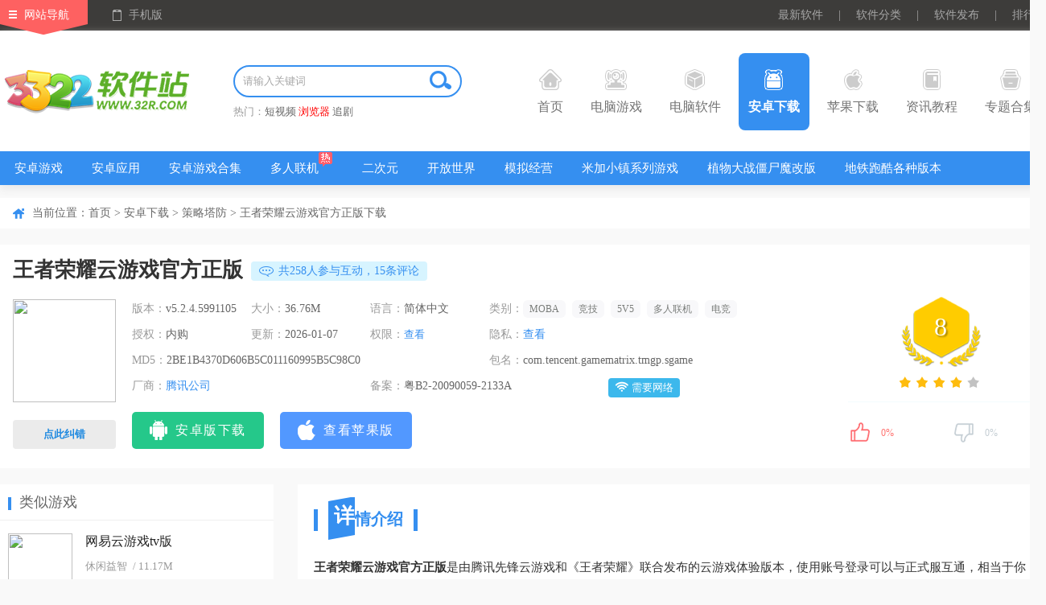

--- FILE ---
content_type: text/html
request_url: https://m.32r.com/app/95940.html
body_size: 17091
content:
<!DOCTYPE html>
<html>
<head>
<meta charset="utf-8">
<meta name="viewport" content="width=device-width, initial-scale=1.0, minimum-scale=1.0, maximum-scale=1.0, user-scalable=no">
<meta http-equiv="Cache-Control" content="no-transform"/>
<meta http-equiv="Cache-Control" content="no-siteapp"/>
<meta name="format-detection" content="telephone=no"/>
<meta name="applicable-device" content="mobile"/>
<title>王者荣耀云游戏下载2026最新版-王者荣耀云游戏官方正版下载 v5.2.4.5991105安卓版 - 3322软件站</title>
<meta name="keywords" content="王者荣耀云游戏下载2026最新版,王者荣耀云游戏官方正版下载"/>
<meta name="description" content="王者荣耀云游戏官方正版是由腾讯先锋云游戏和《王者荣耀》联合发布的云游戏体验版本，使用账号登录可以与正式服互通，相当于你在远程遥控一台手机玩王者荣耀，不用再担心受手机设备的限制，下载30多M的超小包体即可体验完整游戏内容，免更新、不发热、低耗电，机型要求低。"/>
<link rel="dns-prefetch" href="//img.32r.com">
<link rel="canonical" href="https://www.32r.com/app/95940.html">
<link href="https://m.32r.com/css/public.css?1763535436" rel="stylesheet" type="text/css">
<link href="https://m.32r.com/css/swiper.min.css?1763535436" rel="stylesheet" type="text/css">
<link href="https://m.32r.com/css/appdetail.css?1763535436" rel="stylesheet" type="text/css">
<script src="https://m.32r.com/jcoms/public.js?1763535436"></script>
</head>
<body>
<div class="top">
<a href="https://m.32r.com" alt="3322手机下载站" class="logo"><img src="https://m.32r.com/images/15.png"/></a>
<div>
<input type="text" class="search-input" id="keyword" placeholder="" >
<button type="button" class="search-button"></button>
</div>
<a class="tbtn" href="https://m.32r.com/sort.html"></a>
</div>
<nav id="topNav">
<ul class="mainNav">
<li><a href="https://m.32r.com/">首页</a></li>
<li class="cur"><a href="https://m.32r.com/game.html">游戏</a></li>
<li><a href="https://m.32r.com/soft.html">应用</a></li>
<li><a href="https://m.32r.com/collection.html">专题</a></li>
<li><a href="https://m.32r.com/rankindex.html">排行</a></li>
<li class="hide"><a href="https://m.32r.com/zxlist/">资讯</a></li>
<li class="hide"><a href="https://m.32r.com/company/">厂商</a></li>
</ul>
</nav>
<div id="app" class="detail_mainBox">
<div class="appdetail_info">
<div class="app_pic">
<img src="//img.32r.com/logo/20230907/740280410830cbf8dd4967796b600e81.png">
</div>
<div class="app_nameBox ellipsis">
<div class="app_detaTit" id="state" sid="95940" cuser="lsk" guser="lsk" ctime="1687931107" ch="0" r="0">
<h1>王者荣耀云游戏官方正版</h1>
</div>
<div class="sec_info">
大小：<span>36.76M</span>
类别：<ul class="tag-info">
<li><a href="/az/tag_30.html">MOBA</a></li>
<li id="tagalert">···</li>
</ul>
</div>
<p class="arp_tips">
<span>官方</span><span>安全</span><span class="jerror">纠错</span>
</p>
</div>
<div class="appdet_itemBox">
<div class="appdet_item">
<ul class="appdet_list">
<li><em>更新时间</em><span>2026-01-07</span></li>
<li><em>版本</em><span>v5.2.4.5991105</span></li>
<li class="lwp5"><em>权限</em><a href="javascript:;" class="permissions">查看</a></li>
<li><em>隐私政策</em><a href="https://api.32r.com/jump.php?target=https%3A%2F%2Fcftweb.3g.qq.com%2Fprivacy%2FprivacyPolicy%3Fcontent_id%3D8b3abb8d2993d2aa459ed6051c19aff3" rel="nofollow">查看</a></li>
<li><em>系统</em><span>Android</span></li>
<li><em>语言</em><span>简体中文</span></li>
</ul>
</div>
</div>
<div class="mobLgBox mobLg_nor">
<div class="mobLgIn ellipsis"><a  href='https://api.32r.com/downm/95940' class='new-btn'   rel="nofollow"><span class="downtext">立<em></em>即下<em></em>载</span></a></div>
</div>
<div class="edit_tips"></div>
</div>
<div class="appdetail_con" id="appdetail_con">
<ul class="mContTab">
<li class="m-hover">详情</li>
<li>相关</li>
<li>评论(15)</li>
</ul>
<div class="Contentbox" id="mcontentbos">
<div class="appIntroBox">
<div class="imgbox">
<div id="wrapper">
<div id="scroller">
<ul id="thelist" class="swiper-wrapper">
<li class="swiper-slide"><img src="//img.32r.com/uppic/20251008/4d6d7bfe601857926423f10c1e865089.jpg"/></li>
<li class="swiper-slide"><img src="//img.32r.com/uppic/20251008/bcddc29e93b8e90530324825a3e8a0f1.jpg"/></li>
<li class="swiper-slide"><img src="//img.32r.com/uppic/20251008/49d4537697155e951675cfa485ec7f39.jpg"/></li>
<li class="swiper-slide"><img src="//img.32r.com/uppic/20251008/edc5aa57285378024286570fac999476.jpg"/></li>
<li class="swiper-slide"><img src="//img.32r.com/uppic/20251008/a374ce59ebd453accae2068d7024c67e.jpg"/></li>
</ul>
</div>
</div>
</div>
<div class="DSContent">
<p>
<strong>王者荣耀云游戏官方正版</strong>是由腾讯先锋云游戏和《王者荣耀》联合发布的云游戏体验版本，使用账号登录可以与正式服互通，相当于你在远程遥控一台手机玩王者荣耀，不用再担心受手机设备的限制，下载30多M的超小包体即可体验完整游戏内容，免更新、不发热、低耗电，机型要求低，低延迟，一键下载，立即体验！虽然游戏画质可能不如正式服，但是它只有36M，咱还要什么自行车呀！喜欢王者荣耀，但又内存吃紧的小伙伴快来本站下载王者荣耀云游戏2026最新版游玩吧！
</p>
<h3>
王者荣耀云游戏官方正版特色
</h3>
<p>
<strong>1、5V5！越塔强杀！超神！</strong> 
</p>
<p>
5V5经典地图，三路推塔，呈现最原汁原味的对战体验。英雄策略搭配，组建最强阵容，默契配合极限666！
</p>
<p>
<strong>2、深渊大乱斗！随机英雄一路团战！</strong> 
</p>
<p>
5V5大乱斗，即刻激情团战！随机盲选英雄，全团杀中路，冲突一触即发！一条路，全神装，血战到底！
</p>
<p>
<strong>3、随时开团！10分钟爽一把！</strong> 
</p>
<p>
最适合手机的MOBA游戏，10分钟享受极致竞技体验。迂回作战，手脑配合，一战到底！人多，速来！
</p>
<p>
<strong>4、公平竞技！好玩不坑拼实力！</strong> 
</p>
<p>
凭实力carry全场，靠技术决定胜负。不做英雄养成，不设体力，还你最初的游戏乐趣！
</p>
<p>
<strong>5、指尖超神！精妙走位秀操作！</strong> 
</p>
<p>
微操改变战局！手速流？意识流？看我精妙走位，力压群雄，打出钻石操作！收割，连杀超神！
</p>
<h3>
王者荣耀云游戏孙权最强出装
</h3>
<p>
在出装思路方面：鞋子比较推荐影忍之足（可根据阵容针对性切换不同鞋子），对线或者面对物理伤害都有一定的坦度，先出末世和影刃，因为孙权比较吃攻速，末世闪电匕首的话虽然法球伤害会更高一些，但是攻速太慢了，其次我会直接补出纯净苍穹和血魔之怒的双主动装组合，把容错率拉满，最后如果敌方太肉了，肯定需要补上破晓了。
</p>
<p>
<img src="//img.32r.com/uppic/20250725/b713c061449b8d1524c0dfa46e46a0be.jpg" alt="" /> 
</p>
<p>
铭文10红月10鹰眼狩猎4夺萃，目前热门是法球流。
</p>
<p>
<img src="//img.32r.com/uppic/20250725/1a62c38455940ac448aeabd5f3d524a8.jpg" alt="" /> 
</p>
<p>
召唤师技能选择闪现，提升一下可操作的空间。
</p>
<p>
<img src="//img.32r.com/uppic/20250725/6b5e8719ee58e64ec8c52ed7b346b1bd.jpg" alt="" /> 
</p>
<h3>
王者荣耀云游戏官方正版怎么玩
</h3>
<p>
1、在本站下载安装并打开王者荣耀云游戏。
</p>
<p>
<img src="//img.32r.com/uppic/20230628/b09ee6623c686fb746d0b383f5a56a28.jpg" alt="" /> 
</p>
<p>
2、进入登录界面，选择微信区或是QQ区，进入游戏；
</p>
<p>
<img src="//img.32r.com/uppic/20230628/bb2255d24cf02615699dd9e09621a937.jpg" alt="" /> 
</p>
<p>
3、成功链接云游戏之后，会看到我们熟悉的游戏界面，特别值得一提的是使用王者荣耀云游戏登录的游戏账号密码和正式服登录的是互通的；
</p>
<p>
<img src="//img.32r.com/uppic/20230628/1a39dc5d6e63375c4245d22000844821.jpg" alt="" /> 
</p>
<p>
4、设置界面和完整版一致，在图像设置界面，也可以调整适合自己的清晰度；
</p>
<p>
<img src="//img.32r.com/uppic/20230928/9b720ebc59aa4ab637698fef13c9a842.jpg" alt="" /> 
</p>
<p>
5、进入排位赛实战开始体验，除了画质会略低，一切都和完整版一样；
</p>
<p>
<img src="//img.32r.com/uppic/210329/202103291442029022.jpg" alt="" width="600" /> 
</p>
<p>
6、大致没有任何区别，玩家们可放心进行玩耍。
</p>
<p>
<img src="//img.32r.com/uppic/210329/202103291442113757.jpg" alt="" width="600" /> 
</p>
<h3>
游戏优势
</h3>
<p>
<strong>1、视觉全面升级！王者2.0时代来临！</strong> 
</p>
<p>
全景沉浸式大厅，国风配色、传统饰形、山水云纹，更加具有东方神韵；次世代技术，全面提升画质，呈现超高清峡谷地图。
</p>
<p>
<strong>2、团队公平竞技！好玩不坑拼实力！</strong> 
</p>
<p>
凭实力carry全场，与团队共赴荣耀。不做英雄养成，不设体力，还你最初的游戏乐趣！
</p>
<p>
<strong>3、王者模拟战！策略对抗乐在棋中！</strong> 
</p>
<p>
8人为组，下一盘王者棋！不同职业，众多阵营，考验策略博弈，看谁能战到最后？！
</p>
<p>
<strong>4、万象天工！共创无限可能！</strong> 
</p>
<p>
王者天工编辑器，为开发者和用户提供创造王者玩法的机会，未来有无限可能！
</p>
<p>
<strong>5、狄仁杰守护！对局环境持续优化！</strong> 
</p>
<p>
匹配机制、信誉积分系统、实时审判系统等对局相关系统持续迭代优化，全方位提升召唤师对局体验。
</p><h3>更新日志</h3><p>
<strong>v5.2.4.5991105版本</strong> 
</p>
<p>
微端新版本更新
</p></div>
<p class="DSConAll"><span>展开内容</span><i class="arrow_icon"></i></p>
</div>
</div>
<div class="Contentbox">
<div class="Ctitle">
<h3><i></i>手游信息</h3>
</div>
<div class="sfyx_info">
<ul class="sfyx_item">
<li>厂商：<a href="https://m.32r.com/company/tencent.html">腾讯公司</a></li>
<li>包名：<span>com.tencent.gamematrix.tmgp.sgame</span></li>
<li>MD5：<span>2BE1B4370D606B5C011160995B5C98C0</span></li>
<li>年龄：<span>16+</span></li>
<li>内购：<span>提供应用内购买项目</span></li>
<li>备案号：<span>粤B2-20090059-2133A</span></li>
<li class="cospan">
<span><i class="icon wl"></i>需要网络</span>
</li>
</ul>
</div>
</div>
<div class="Contentbox">
<div class="Ctitle">
<h3><i></i>同厂商</h3>
<em class="comName">腾讯公司</em>
<a href="https://m.32r.com/company/tencent.html">更多+</a>
</div>
<div class="CRecommendBox appcsBox">
<ul class="recList">
<li><a href="https://m.32r.com/app/105888.html"><img src="//img.32r.com/logo/20240529/1abe21824cb5ea0b5bbd258bce160ae4.png"><span>和平精英体验服官方正版</span></a></li>
<li><a href="https://m.32r.com/app/108211.html"><img src="//img.32r.com/logo/20251119/2eea576caff6bf5bd93e3db43a67b88f.png"><span>金铲铲之战美测服最新版</span></a></li>
<li><a href="https://m.32r.com/app/117647.html"><img src="//img.32r.com/logo/20251022/43dd06a8e91b38a97160c3ee900e9a98.png"><span>地下城与勇士起源手游</span></a></li>
<li><a href="https://m.32r.com/app/120936.html"><img src="//img.32r.com/logo/20250901/59da3dcc4bd37e6bfb4a5b235a4a96cc.png"><span>黑色沙漠国际服</span></a></li>
<li><a href="https://m.32r.com/app/51626.html"><img src="//img.32r.com/logo/20251218/c5b2a9be3bc3f93431c6b6939f5acda5.png"><span>qq飞车手游</span></a></li>
<li><a href="https://m.32r.com/app/131911.html"><img src="//img.32r.com/logo/20240530/37a5d3bcdebc45d7da3980f3ea8e16d3.png"><span>合金弹头觉醒手游</span></a></li>
<li><a href="https://m.32r.com/app/136938.html"><img src="//img.32r.com/logo/20240513/92642e901e91f0fdf521a05133bdab61.png"><span>剑灵2台服手游</span></a></li>
<li><a href="https://m.32r.com/app/136537.html"><img src="//img.32r.com/logo/20230723/c3f76497e3baabb1301ad505a771d5f4.png"><span>光与夜之恋国际服</span></a></li>
<li><a href="https://m.32r.com/app/137651.html"><img src="//img.32r.com/logo/20251202/70ab852f19de54240d0e08bb2bd03fe6.png"><span>新剑侠情缘官方正版</span></a></li>
<li><a href="https://m.32r.com/app/132528.html"><img src="//img.32r.com/logo/20241120/4f9aebc7a74572311b69fe9ab5a1268f.png"><span>天龙八部手游官方版</span></a></li>
<li><a href="https://m.32r.com/app/92729.html"><img src="//img.32r.com/logo/20250808/a64fb37320851a7ad401adcf0028247e.jpg"><span>龙之谷2手游官方版</span></a></li>
<li><a href="https://m.32r.com/app/118915.html"><img src="//img.32r.com/logo/20250122/184f958efe91c2c5ab34c413cd9ec791.png"><span>洛克王国页游lite版本</span></a></li>
</ul>
</div>
</div>
<div class="Contentbox">
<div class="hot_mobgm">
<div class="hot_mobgm_hd">精彩推荐</div>
<div class="hot_mobgm_bd">
<ul class="hot_mobgm_list">
<li><a href="https://m.32r.com/app/1250.html"><img src="//img.32r.com/logo/20251217/c9e22976b95f44fe7855295014e4d615.png"><span>塔防纪元无限内购破解版</span></a></li>
<li><a href="https://m.32r.com/app/101697.html"><img src="//img.32r.com/logo/20251229/d0ff3c6c7baf937ef9afb1e96ed3edf8.png"><span>皇城传说(0.05折满v爆代金版)</span></a></li>
<li><a href="https://m.32r.com/app/142624.html"><img src="//img.32r.com/logo/20251016/c423bc0d011db382a65d7f1e1ed154c7.png"><span>王国保卫战战略对决</span></a></li>
<li><a href="https://m.32r.com/app/44309.html"><img src="//img.32r.com/logo/20251015/9084e355717beedcc1de0845c48320ad.png"><span>战争时代1手机版</span></a></li>
<li><a href="https://m.32r.com/app/142615.html"><img src="//img.32r.com/logo/20251124/9cc5528af66e189b9d3afdcbe8eb7587.png"><span>欧洲帝国2027</span></a></li>
<li><a href="https://m.32r.com/app/142586.html"><img src="//img.32r.com/logo/20260115/048cdf1795ca32567f1a6fb6e244824a.png"><span>围攻第二次世界大战</span></a></li>
<li><a href="https://m.32r.com/app/142589.html"><img src="//img.32r.com/logo/20251013/8cc74459dbf8bf09cedb459860329fc7.png"><span>胡闹地牢国际服</span></a></li>
<li><a href="https://m.32r.com/app/142573.html"><img src="//img.32r.com/logo/20251010/b379a68b4f680d41cce5de5900756f9e.png"><span>星轨之上</span></a></li>
<li><a href="https://m.32r.com/app/142558.html"><img src="//img.32r.com/logo/20251130/16680f2cbae83923fee3cb45790c8b02.gif"><span>无尽探险队</span></a></li>
<li><a href="https://m.32r.com/app/72534.html"><img src="//img.32r.com/logo/20251008/287468729447c554ece0d251245fc709.png"><span>诸国争霸</span></a></li>
<li><a href="https://m.32r.com/app/142401.html"><img src="//img.32r.com/logo/20250909/5e99ce1e05584f84f7db1a12ac8e04a7.png"><span>占山为王2</span></a></li>
<li><a href="https://m.32r.com/app/142433.html"><img src="//img.32r.com/logo/20250917/b842ce53c57375988e260d575881cfff.png"><span>交战(Firefight)</span></a></li>
</ul>
</div>
</div>
</div>
<div class="Contentbox">
<div class="Ctitle"><h3><i></i>猜您喜欢</h3></div>
<div class="CprojectBox swiper_projbox">
<div class="swiper-container">
<div class="swiper-wrapper">
<div class="swiper-slide">
<div class="pro_banImg">
<a href="https://m.32r.com/zt/yyxtj/" class="img"><img src="//img.32r.com/logo/20230205/0356d69f0df651ba859252b80dcf934b.png"></a>
<div class="ellipsis">
<a class="pro_name" href="https://m.32r.com/zt/yyxtj/">手游云游戏合集</a>
<p class="pro_sum">众所周知，某些游戏除了官服以外，它还有着一些特殊的版本，比如体验服、国际服、云游戏版本等等，而其中云游戏版本是最受玩家欢迎的，因为它在拥有官服全部内容的同时，还有着极为小巧的体积，其特性就是为了满足不同玩家的不同畅玩需求！当然，提到这里，想必此时玩家们都想知道<strong>好玩的云游戏手游有哪些</strong>、哪些好玩的云游戏手游值得推荐等问题，所以为了让大家可以直观的了解并下载热门云游戏，小编在这里特为大家整理了<strong>手游云游戏合集</strong>，里面包含了热门的原神、王者荣耀、英雄联盟、穿越火线、光遇、第五人格、阴阳师等等游戏的云游版本，玩家可根据自己的需求选择下载。</p>
<p class="pro_alu">共有 <em>41</em> 款应用<a href="https://m.32r.com/zt/yyxtj/">全部>></a></p>
</div>
</div>
<ul class="recList">
<li><a href="https://m.32r.com/app/121341.html"><img src="//img.32r.com/logo/20250626/308a1f3d9f00862975cbf363ff0229b6.png"><span>和平精英云游戏</span></a></li>
<li><a href="https://m.32r.com/app/121972.html"><img src="//img.32r.com/logo/20230907/194984e0f607ceabee9ac827453810e8.png"><span>英雄联盟手游云游戏官方正版</span></a></li>
<li><a href="https://m.32r.com/app/122415.html"><img src="//img.32r.com/logo/20230531/bc042aa3965a63123de3a27632d437a2.png"><span>光遇云游戏</span></a></li>
<li><a href="https://m.32r.com/app/122474.html"><img src="//img.32r.com/logo/20251124/60a5000b344af81f23384a58d975faf1.png"><span>云明日之后</span></a></li>
<li><a href="https://m.32r.com/app/118271.html"><img src="//img.32r.com/logo/20251022/759c1f5b4b019accfe9d1b60920c18d4.png"><span>原神云官方正版</span></a></li>
<li><a href="https://m.32r.com/app/97010.html"><img src="//img.32r.com/logo/20230110/1c4a67eed1b4aa4f25bf05aa0ac9d946.png"><span>荒野乱斗云游戏</span></a></li>
<li><a href="https://m.32r.com/app/142767.html"><img src="//img.32r.com/logo/20251027/e519aca6f4885a0d3c4fa1a37bca2bdd.png"><span>云二重螺旋</span></a></li>
<li><a href="https://m.32r.com/app/140890.html"><img src="//img.32r.com/logo/20251225/58cd20cf7637cfa1d763e4a65133ed62.png"><span>云鸣潮</span></a></li>
<li><a href="https://m.32r.com/app/108353.html"><img src="//img.32r.com/logo/20230203/0c42257f2d3a15ab347ab49ee7026f9e.png"><span>魂斗罗归来云游戏</span></a></li>
<li><a href="https://m.32r.com/app/142633.html"><img src="//img.32r.com/logo/20251016/262b4cd9516d8653bf422a045f0144fb.png"><span>云燕云十六声手游</span></a></li>
<li><a href="https://m.32r.com/app/95940.html"><img src="//img.32r.com/logo/20230907/740280410830cbf8dd4967796b600e81.png"><span>王者荣耀云游戏官方正版</span></a></li>
<li><a href="https://m.32r.com/app/109459.html"><img src="//img.32r.com/logo/20251008/61c7d5392b120f413c29af6113df3599.jpg"><span>王者荣耀云游戏苹果版</span></a></li>
</ul>
</div>
</div>
<!-- Add Pagination -->
<div class="swiper-pagination"></div>
</div>
</div>
</div>
<div class="Contentbox hotChageBox">
<div class="Ctitle"><h3><i></i>本类更新</h3></div>
<div class="CRecommendBox">
<div class="hotRec_inner">
<ul class="recList">
<li><a href="https://m.32r.com/app/21425.html"><img src="//img.32r.com/logo/210809/20210809154058569.png"><span>胡莱三国2手游官方版</span></a></li>
<li><a href="https://m.32r.com/app/28801.html"><img src="//img.32r.com/logo/20230927/a25dd67659c2fb7eb53fc916ea3b5e2e.png"><span>攻城三国官方版</span></a></li>
<li><a href="https://m.32r.com/app/28830.html"><img src="//img.32r.com/logo/220711/202207111624088979.png"><span>国战来了官方正版</span></a></li>
<li><a href="https://m.32r.com/app/87089.html"><img src="//img.32r.com/logo/20251216/a047493c9e1db04ff183ccb364436567.png"><span>少年三国志2官方版</span></a></li>
<li><a href="https://m.32r.com/app/110867.html"><img src="//img.32r.com/logo/201119/202011191555344100.png"><span>火柴人战争遗产官方正版</span></a></li>
<li><a href="https://m.32r.com/app/135818.html"><img src="//img.32r.com/logo/20231007/c9d10aeb6aa39c108ca7bc61bb3765b5.png"><span>kards手游版</span></a></li>
<li><a href="https://m.32r.com/app/125086.html"><img src="//img.32r.com/logo/20250816/d3d498bcd5e3058f1f1511c5a54fc087.png"><span>二战名将世界战争新版(Strategy Battle)</span></a></li>
<li><a href="https://m.32r.com/app/44944.html"><img src="//img.32r.com/logo/20260117/b35a2b608de039f985cb6c5fdcc8564f.png"><span>正统三国手游官方版</span></a></li>
<li><a href="https://m.32r.com/app/24930.html"><img src="//img.32r.com/logo/20251230/e9735f921f378f27d749b8afc06e1b56.png"><span>野蛮时代官方版</span></a></li>
<li><a href="https://m.32r.com/app/133816.html"><img src="//img.32r.com/logo/20260116/d15aeeb480e7240c5a176bceabca00e6.png"><span>末日喧嚣手游</span></a></li>
<li><a href="https://m.32r.com/app/127186.html"><img src="//img.32r.com/logo/220901/202209010910319669.png"><span>文明之战最新版</span></a></li>
<li><a href="https://m.32r.com/app/33687.html"><img src="//img.32r.com/logo/20240104/c1a190ffaba619b0691a8aabe333a64b.png"><span>三国谋定天下官方正版</span></a></li>
</ul>
</div>
</div>
</div>
<div class="Contentbox xggmBox">
<div class="Ctitle">
<h3><i></i>类似游戏</h3>
</div>
<div class="CnstsfgmBox">
<ul class="nstapplist">
<li>
<a href="https://m.32r.com/app/114639.html" class="img"><img src="//img.32r.com/logo/211202/202112020951374766.png"></a>
<div class="ellipsis">
<p class="pt_name"><a href="https://m.32r.com/app/114639.html" class="ap_name">符石远征军游戏官方版</a></p>
<p class="pt_st"><span class="starNum">10.0</span>/<span class="size">55.59M</span></p>
<p class="ap_sum">一款排兵布阵的策略战棋游戏</p>
</div>
<a href="https://m.32r.com/app/114639.html" class="ap_loadBtn">查看</a></li>
<li>
<a href="https://m.32r.com/app/139960.html" class="img"><img src="//img.32r.com/logo/20251219/5501791e2afb8212586b32038234ed28.png"></a>
<div class="ellipsis">
<p class="pt_name"><a href="https://m.32r.com/app/139960.html" class="ap_name">战锤40K:Warpforge手机版</a></p>
<p class="pt_st"><span class="starNum">5.0</span>/<span class="size">723.31M</span></p>
<p class="ap_sum">大热IP的卡牌巨作</p>
</div>
<a href="https://m.32r.com/app/139960.html" class="ap_loadBtn">查看</a></li>
<li>
<a href="https://m.32r.com/app/7358.html" class="img"><img src="//img.32r.com/logo/20240925/7f0fc37e19c66891fa53e53c9dc23031.png"></a>
<div class="ellipsis">
<p class="pt_name"><a href="https://m.32r.com/app/7358.html" class="ap_name">炉石传说手游</a></p>
<p class="pt_st"><span class="starNum">9.3</span>/<span class="size">333.21M</span></p>
<p class="ap_sum">暴雪娱乐倾情打造的经典免费卡牌游戏</p>
</div>
<a href="https://m.32r.com/app/7358.html" class="ap_loadBtn">查看</a></li>
<li>
<a href="https://m.32r.com/app/132451.html" class="img"><img src="//img.32r.com/logo/20251016/59faa819242f39e03657d61e7b689d68.jpg"></a>
<div class="ellipsis">
<p class="pt_name"><a href="https://m.32r.com/app/132451.html" class="ap_name">战火勋章手游</a></p>
<p class="pt_st"><span class="starNum">7.8</span>/<span class="size">1.52G</span></p>
<p class="ap_sum">现代军事战争题材策略手游</p>
</div>
<a href="https://m.32r.com/app/132451.html" class="ap_loadBtn">查看</a></li>
</ul>
</div>
</div>
<div class="Contentbox discussBox">
<div class="Ctitle">
<h3><i></i>玩家评论</h3>
<span class="txt"><font id="cmnum" count="15" isnew="true">258</font>人参与，15条评论</span>
</div>
<div class="CcommentBox">
<div class="s_coment">
<ul class="comentList">
<li><textarea placeholder="友善发言，温暖评论区" id="vcontent"></textarea></li>
<li class="plbutton"><input class="yzm" id="vcode" type="text" placeholder="请输入验证码"><i>评论需审核后才能显示</i></li>
<li class="plbutton"><input class="tjbutton" id="submitBtn" type="button" value="提交评论"><input class="cancel" type="button" value="取消"></li>
</ul>
</div>
<div class="comentInfo">
<dl><dt><span><i>第15楼 </i><b>中国–河南–周口联通网友</b> </span><em>2026-01-17</em></dt><dd class="disTxt"><pre>好用。</pre><a href="javascript:;" style="display: none;">展开</a></dd><dd><div id="290300" class="plreply"><span class="dzbtn"><em>0</em></span><span class="glBtn">回复</span></div></dd></dl><dl><dt><span><i>第14楼 </i><b>中国–广东–汕头电信网友</b> </span><em>2025-09-29</em></dt><dd class="disTxt"><pre>玩起来好卡</pre><a href="javascript:;" style="display: none;">展开</a></dd><dd><div id="275141" class="plreply"><span class="dzbtn"><em>3</em></span><span class="glBtn">回复</span></div></dd></dl><dl><dt><span><i>第13楼 </i><b>中国–河南–信阳移动网友</b> </span><em>2025-02-02</em></dt><dd class="disTxt"><pre>我要无限时长</pre><a href="javascript:;" style="display: none;">展开</a></dd><dd><div id="215001" class="plreply"><span class="dzbtn"><em>23</em></span><span class="glBtn">回复</span></div></dd><dl><dt><span><b>中国–河南–驻马店移动网友</b></span><em>2025-07-17</em></dt><dd class="disTxt"><pre>可以的</pre><a href="javascript:;" style="display: none;">展开</a></dd><dd><div id="250932" class="plreply"><span class="dzbtn"><em>3</em></span><span class="glBtn">回复</span></div></dd></dl></dl><dl><dt><span><i>第12楼 </i><b>中国–陕西–商洛移动网友</b> </span><em>2025-01-01</em></dt><dd class="disTxt"><pre>好玩的游戏</pre><a href="javascript:;" style="display: none;">展开</a></dd><dd><div id="205912" class="plreply"><span class="dzbtn"><em>5</em></span><span class="glBtn">回复</span></div></dd></dl><dl><dt><span><i>第11楼 </i><b>中国–河南–驻马店网友</b> </span><em>2024-11-22</em></dt><dd class="disTxt"><pre>好。。。。。。。。</pre><a href="javascript:;" style="display: none;">展开</a></dd><dd><div id="196912" class="plreply"><span class="dzbtn"><em>3</em></span><span class="glBtn">回复</span></div></dd></dl><dl><dt><span><i>第10楼 </i><b>贵州省毕节市网友</b> </span><em>2024-08-04</em></dt><dd class="disTxt"><pre>什么时候出一个无限时长的呀</pre><a href="javascript:;" style="display: none;">展开</a></dd><dd><div id="169888" class="plreply"><span class="dzbtn"><em>20</em></span><span class="glBtn">回复</span></div></dd><dl><dt><span><b>中国–陕西–安康网友</b></span><em>2024-11-04</em></dt><dd class="disTxt"><pre>666
异想天开</pre><a href="javascript:;" style="display: none;">展开</a></dd><dd><div id="193022" class="plreply"><span class="dzbtn"><em>7</em></span><span class="glBtn">回复</span></div></dd></dl></dl><dl><dt><span><i>第9楼 </i><b>广东省茂名市网友</b> </span><em>2024-07-28</em></dt><dd class="disTxt"><pre>要登录？</pre><a href="javascript:;" style="display: none;">展开</a></dd><dd><div id="167083" class="plreply"><span class="dzbtn"><em>7</em></span><span class="glBtn">回复</span></div></dd></dl><dl><dt><span><i>第8楼 </i><b>江苏省徐州市网友</b> </span><em>2024-06-27</em></dt><dd class="disTxt"><pre>冷知识，时间到了，可以删掉再下，就又有时间了</pre><a href="javascript:;" style="display: none;">展开</a></dd><dd><div id="155838" class="plreply"><span class="dzbtn"><em>66</em></span><span class="glBtn">回复</span></div></dd><dl><dt><span><b>中国–四川网友</b></span><em>2024-12-01</em></dt><dd class="disTxt"><pre>热知识，时间不能再下，冷知识是假的，别问为什么，因为我试过</pre><a href="javascript:;" style="display: none;">展开</a></dd><dd><div id="198876" class="plreply"><span class="dzbtn"><em>18</em></span><span class="glBtn">回复</span></div></dd></dl><dl><dt><span><b>中国–黑龙江–双鸭山网友</b></span><em>2024-11-07</em></dt><dd class="disTxt"><pre>怎么可能</pre><a href="javascript:;" style="display: none;">展开</a></dd><dd><div id="193536" class="plreply"><span class="dzbtn"><em>3</em></span><span class="glBtn">回复</span></div></dd></dl></dl><dl><dt><span><i>第7楼 </i><b>广西百色市网友</b> </span><em>2024-06-09</em></dt><dd class="disTxt"><pre>有时间限制吗</pre><a href="javascript:;" style="display: none;">展开</a></dd><dd><div id="152451" class="plreply"><span class="dzbtn"><em>6</em></span><span class="glBtn">回复</span></div></dd><dl><dt><span><b>管理员 回复</b></span><em>2024-06-15</em></dt><dd class="disTxt"><pre>一样有的</pre><a href="javascript:;" style="display: none;">展开</a></dd><dd><div id="153498" class="plreply"><span class="dzbtn"><em>5</em></span><span class="glBtn">回复</span></div></dd></dl></dl><dl><dt><span><i>第6楼 </i><b>广东省广州市网友</b> </span><em>2024-06-04</em></dt><dd class="disTxt"><pre>要登录吗</pre><a href="javascript:;" style="display: none;">展开</a></dd><dd><div id="151502" class="plreply"><span class="dzbtn"><em>2</em></span><span class="glBtn">回复</span></div></dd><dl><dt><span><b>管理员 回复</b></span><em>2024-06-11</em></dt><dd class="disTxt"><pre>需要登录您的王者账号哦</pre><a href="javascript:;" style="display: none;">展开</a></dd><dd><div id="152889" class="plreply"><span class="dzbtn"><em>5</em></span><span class="glBtn">回复</span></div></dd></dl></dl><div class="disLoad"><button type="button" id="loadcomment">加载更多评论</button></div>
</div>
</div>
</div>
<div class="Contentbox rankBox">
<div class="Ctitle"><h3><i></i>同类排行</h3></div>
<div class="CnstsfgmBox">
<ul class="nstapplist">
<li>
<a href="https://m.32r.com/app/111360.html" class="img"><img src="//img.32r.com/logo/20240802/65a9f82836c0e1625ccc6c3851d8bf21.png"></a>
<div class="ellipsis">
<p class="pt_name"><a href="https://m.32r.com/app/111360.html" class="ap_name">植物大战僵尸2破解版全5阶植物无限钻石</a></p>
<p class="pt_st"><span class="starNum">8.2</span>/<span class="size">1.01G</span></p>
<p class="ap_sum">由PopCap Games开发的塔防游戏</p>
</div>
<a href="https://m.32r.com/app/111360.html" class="ap_loadBtn">查看</a>
</li>
<li>
<a href="https://m.32r.com/app/43051.html" class="img"><img src="//img.32r.com/logo/20251119/6f6c25dd749b1c292f1286e7db393b4d.png"></a>
<div class="ellipsis">
<p class="pt_name"><a href="https://m.32r.com/app/43051.html" class="ap_name">植物大战僵尸融合版二创版手机版</a></p>
<p class="pt_st"><span class="starNum">6.0</span>/<span class="size">473.5M</span></p>
<p class="ap_sum">《植物大战僵尸融合版》的二创版</p>
</div>
<a href="https://m.32r.com/app/43051.html" class="ap_loadBtn">查看</a>
</li>
<li>
<a href="https://m.32r.com/app/53018.html" class="img"><img src="//img.32r.com/logo/20230827/5da080851deddc3a8e26a1885b1a4468.png"></a>
<div class="ellipsis">
<p class="pt_name"><a href="https://m.32r.com/app/53018.html" class="ap_name">植物大战僵尸1原版</a></p>
<p class="pt_st"><span class="starNum">7.8</span>/<span class="size">126.58M</span></p>
<p class="ap_sum">十分经典的策略塔防手游。</p>
</div>
<a href="https://m.32r.com/app/53018.html" class="ap_loadBtn">查看</a>
</li>
<li>
<a href="https://m.32r.com/app/99370.html" class="img"><img src="//img.32r.com/logo/201122/202011220954227495.png"></a>
<div class="ellipsis">
<p class="pt_name"><a href="https://m.32r.com/app/99370.html" class="ap_name">三国群英传2手机单机版</a></p>
<p class="pt_st"><span class="starNum">1.8</span>/<span class="size">278.46M</span></p>
<p class="ap_sum">快来享受这场群英乱战的乐趣吧</p>
</div>
<a href="https://m.32r.com/app/99370.html" class="ap_loadBtn">查看</a>
</li>
<li>
<a href="https://m.32r.com/app/50454.html" class="img"><img src="//img.32r.com/logo/20260118/4fdc1c0d92a9ad2fdca4514ca5d4c98f.png"></a>
<div class="ellipsis">
<p class="pt_name"><a href="https://m.32r.com/app/50454.html" class="ap_name">植物大战僵尸融合版手机版</a></p>
<p class="pt_st"><span class="starNum">8.7</span>/<span class="size">542.74M</span></p>
<p class="ap_sum">全新的融合版来袭！</p>
</div>
<a href="https://m.32r.com/app/50454.html" class="ap_loadBtn">查看</a>
</li>
<li>
<a href="https://m.32r.com/app/135402.html" class="img"><img src="//img.32r.com/logo/20230525/7abae612aaa48e4ab274a67d7ec95f86.png"></a>
<div class="ellipsis">
<p class="pt_name"><a href="https://m.32r.com/app/135402.html" class="ap_name">铁锈战争mod大全整合包</a></p>
<p class="pt_st"><span class="starNum">8.8</span>/<span class="size">29.51M</span></p>
<p class="ap_sum">内置海量模组整合包</p>
</div>
<a href="https://m.32r.com/app/135402.html" class="ap_loadBtn">查看</a>
</li>
<li>
<a href="https://m.32r.com/app/108211.html" class="img"><img src="//img.32r.com/logo/20251119/2eea576caff6bf5bd93e3db43a67b88f.png"></a>
<div class="ellipsis">
<p class="pt_name"><a href="https://m.32r.com/app/108211.html" class="ap_name">金铲铲之战美测服最新版</a></p>
<p class="pt_st"><span class="starNum">7.9</span>/<span class="size">89.68M</span></p>
<p class="ap_sum">在云顶之弈中展示您的策略：Teamfight Tactics - 一款 PvP 自动战斗游戏。</p>
</div>
<a href="https://m.32r.com/app/108211.html" class="ap_loadBtn">查看</a>
</li>
<li>
<a href="https://m.32r.com/app/109223.html" class="img"><img src="//img.32r.com/logo/20241225/56521b31d84df198378f8fddf6ef63da.png"></a>
<div class="ellipsis">
<p class="pt_name"><a href="https://m.32r.com/app/109223.html" class="ap_name">死亡突围僵尸战争内置MOD菜单最新版</a></p>
<p class="pt_st"><span class="starNum">8.4</span>/<span class="size">127.6M</span></p>
<p class="ap_sum">用你的脑子，不要让它被吃掉</p>
</div>
<a href="https://m.32r.com/app/109223.html" class="ap_loadBtn">查看</a>
</li>
<li>
<a href="https://m.32r.com/app/80104.html" class="img"><img src="//img.32r.com/logo/20240410/f143a4fccf78088da8bcff6e4d4b7ff6.png"></a>
<div class="ellipsis">
<p class="pt_name"><a href="https://m.32r.com/app/80104.html" class="ap_name">大秦帝国之帝国烽烟小米版</a></p>
<p class="pt_st"><span class="starNum">9.1</span>/<span class="size">761.24M</span></p>
<p class="ap_sum">春秋战国沙盘大地图血性争霸</p>
</div>
<a href="https://m.32r.com/app/80104.html" class="ap_loadBtn">查看</a>
</li>
<li>
<a href="https://m.32r.com/app/142766.html" class="img"><img src="//img.32r.com/logo/20251027/d2f84ebd2d8bb1e806ee38660c303183.png"></a>
<div class="ellipsis">
<p class="pt_name"><a href="https://m.32r.com/app/142766.html" class="ap_name">逃离鸭科夫手机版</a></p>
<p class="pt_st"><span class="starNum">10.0</span>/<span class="size">278.07M</span></p>
<p class="ap_sum">萌鸭扛枪闯迷雾，搜打撤后能跑尸</p>
</div>
<a href="https://m.32r.com/app/142766.html" class="ap_loadBtn">查看</a>
</li>
<li>
<a href="https://m.32r.com/app/90632.html" class="img"><img src="//img.32r.com/logo/20241217/12f464e9362ed003b3120ac74164936c.png"></a>
<div class="ellipsis">
<p class="pt_name"><a href="https://m.32r.com/app/90632.html" class="ap_name">火柴人战争遗产破解版无限钻石</a></p>
<p class="pt_st"><span class="starNum">7.4</span>/<span class="size">142.97M</span></p>
<p class="ap_sum">一款备受赞誉的手机策略游戏</p>
</div>
<a href="https://m.32r.com/app/90632.html" class="ap_loadBtn">查看</a>
</li>
<li>
<a href="https://m.32r.com/app/107943.html" class="img"><img src="//img.32r.com/logo/20240304/e35a0e372c806fd2125d0a09106cb341.png"></a>
<div class="ellipsis">
<p class="pt_name"><a href="https://m.32r.com/app/107943.html" class="ap_name">火柴人战争遗产3官方正版</a></p>
<p class="pt_st"><span class="starNum">8.0</span>/<span class="size">389.65M</span></p>
<p class="ap_sum">策略塔防火柴人，快来体验吧</p>
</div>
<a href="https://m.32r.com/app/107943.html" class="ap_loadBtn">查看</a>
</li>
<li>
<a href="https://m.32r.com/app/85899.html" class="img"><img src="//img.32r.com/logo/20240816/1c5b3f948459eeb292dc826f8973ee31.png"></a>
<div class="ellipsis">
<p class="pt_name"><a href="https://m.32r.com/app/85899.html" class="ap_name">塔塔帝国小米版</a></p>
<p class="pt_st"><span class="starNum">5.0</span>/<span class="size">300.46M</span></p>
<p class="ap_sum">新版妲己降世，一战封神</p>
</div>
<a href="https://m.32r.com/app/85899.html" class="ap_loadBtn">查看</a>
</li>
<li>
<a href="https://m.32r.com/app/130510.html" class="img"><img src="//img.32r.com/logo/20260113/db2d544d4079574ee89499845a4d05fd.png"></a>
<div class="ellipsis">
<p class="pt_name"><a href="https://m.32r.com/app/130510.html" class="ap_name">游戏王决斗链接国际服(Duel Links)</a></p>
<p class="pt_st"><span class="starNum">9.4</span>/<span class="size">76.17M</span></p>
<p class="ap_sum">只要目标是最强决斗者，无论何时开始都不算晚！</p>
</div>
<a href="https://m.32r.com/app/130510.html" class="ap_loadBtn">查看</a>
</li>
<li>
<a href="https://m.32r.com/app/120096.html" class="img"><img src="//img.32r.com/logo/220327/202203270950281814.png"></a>
<div class="ellipsis">
<p class="pt_name"><a href="https://m.32r.com/app/120096.html" class="ap_name">咸鱼之王国际服</a></p>
<p class="pt_st"><span class="starNum">8.0</span>/<span class="size">152.96M</span></p>
<p class="ap_sum">休闲游戏，轻松训练!通过空转实现超强动力提升</p>
</div>
<a href="https://m.32r.com/app/120096.html" class="ap_loadBtn">查看</a>
</li>
</ul>
</div>
</div>
</div>
</div>
<div id="Cbacktop"></div>
<footer><a href="https://m.32r.com/feedback.html?ftitle=王者荣耀云游戏官方正版&fid=95940">反馈意见</a> | <a href="https://m.32r.com/webmap.html">网站地图</a> | <a href="https://m.32r.com/">返回首页</a></footer>
<div class="m_alert" style="display: none;">
<p>该游戏的全部分类</p>
<ul class="tag-info">
<li><a href="/az/tag_30.html">MOBA</a></li>
<li><a href="/az/tag_86.html">竞技</a></li>
<li>5V5</li>
<li><a href="/az/tag_87.html">多人联机</a></li>
<li><a href="/az/tag_99.html">电竞</a></li>
</ul>
<b id="m_close">×</b>
</div>
<b id="m_alertbg" style="display: none"></b>
<div class="readqx_mask"></div>
<div class="readqx_tanchuan">
<div class="readqx_tit">需要授予该应用的权限<span class="readqx_close">X</span></div>
<div class="readqx-form"><pre>获取WiFi状态
获取当前WiFi接入的状态以及WLAN热点的信息
-------------------------------------
获取网络状态
获取网络信息状态,如当前的网络连接是否有效
-------------------------------------
改变网络状态
改变网络状态如是否能联网
-------------------------------------
访问网络
访问网络连接,可能产生GPRS流量
-------------------------------------
显示系统窗口
显示系统窗口
-------------------------------------
修改声音设置
修改声音设置信息
-------------------------------------
录音
录制声音通过手机或耳机的麦克
-------------------------------------
读取系统日志
读取系统底层日志
-------------------------------------
使用蓝牙
允许程序连接配对过的蓝牙设备
-------------------------------------</pre></div>
</div>
<div class="dwloadBtn"><a href="https://api.32r.com/downm/95940" class="dwld_btn" rel="nofollow">立<em></em>即下<em></em>载<span class="downsize">(36.76M)</span></a></div>
<script src="https://m.32r.com/jcoms/swiper.min.js?1763535436"></script>
<script src="https://m.32r.com/jcoms/appdetail.js?1763535436"></script>
<script type="application/ld+json">
{
"@context": "https://ziyuan.baidu.com/contexts/cambrian.jsonld",
"@id": "https://m.32r.com/app/95940.html",
"title": "王者荣耀云游戏下载2026最新版-王者荣耀云游戏官方正版下载 v5.2.4.5991105安卓版 - 3322软件站",
"images": ["https://img.32r.com/uppic/20251008/4d6d7bfe601857926423f10c1e865089.jpg","https://img.32r.com/uppic/20251008/bcddc29e93b8e90530324825a3e8a0f1.jpg","https://img.32r.com/uppic/20251008/49d4537697155e951675cfa485ec7f39.jpg"],
"description": "王者荣耀云游戏官方正版是由腾讯先锋云游戏和《王者荣耀》联合发布的云游戏体验版本，使用账号登录可以与正式服互通，相当于你在远程遥控一台手机玩王者荣耀，不用再担心受手机设备的限制，下载30多M的超小包体即可体验完整游戏内容，免更新、不发热、低耗电，机型要求低。",
"pubDate": "2023-06-28T13:45:07",
"upDate": "2026-01-07T15:24:03"
}
</script>
</body>
</html>

--- FILE ---
content_type: text/html
request_url: https://www.32r.com/app/95940.html
body_size: 21611
content:
<!DOCTYPE html>
<html>
<head>
<meta http-equiv="Content-Type" content="text/html; charset=utf-8"/>
<meta http-equiv="Cache-Control" content="no-transform"/>
<title>王者荣耀云游戏下载2026最新版-王者荣耀云游戏官方正版下载 v5.2.4.5991105安卓版 - 3322软件站</title>
<meta name="keywords" content="王者荣耀云游戏下载2026最新版,王者荣耀云游戏官方正版下载"/>
<meta name="description" content="王者荣耀云游戏官方正版是由腾讯先锋云游戏和《王者荣耀》联合发布的云游戏体验版本，使用账号登录可以与正式服互通，相当于你在远程遥控一台手机玩王者荣耀，不用再担心受手机设备的限制，下载30多M的超小包体即可体验完整游戏内容，免更新、不发热、低耗电，机型要求低。"/>
<meta http-equiv="mobile-agent" content="format=xhtml; url=https://m.32r.com/app/95940.html"/>
<meta http-equiv="mobile-agent" content="format=html5; url=https://m.32r.com/app/95940.html"/>
<link rel="dns-prefetch" href="//img.32r.com">
<link href="https://www.32r.com/css/public.css?1763535436" rel="stylesheet" type="text/css">
<link href="https://www.32r.com/css/detail.css?1763535436" rel="stylesheet" type="text/css">
<script src="https://www.32r.com/jcoms/public.js?1763535436" type="text/javascript"></script>
</head>
<body>
<div class="top">
<div class="t-nav clearfix mw1300">
<div class="fl top_left">
<a href="javascript:;" class="navigation">网站导航</a>
<a href="javascript:;" class="mobile">手机版</a>
<div class="slideMobile"><img src="https://www.32r.com/images/mobileSkan.png"></div>
<div class="hover_nav clearfix">
<ul class="top_sli_list">
<li class="title"><a href="https://www.32r.com/game/">电脑游戏</a></li>
<li><a href="https://www.32r.com/game/">游戏首页</a></li>
<li><a href="https://www.32r.com/djyx/">单机游戏</a></li>
<li><a href="https://www.32r.com/sydnb/">手游电脑版</a></li>
<li><a href="https://www.32r.com/zt/jijingling/">寂静岭系列游戏</a></li>
<li><a href="https://www.32r.com/zt/zsgwsbbdq/">真三国无双系列游戏</a></li>
<li><a href="https://www.32r.com/zt/zcxlhj/">战锤40k系列游戏</a></li>
<li><a href="https://www.32r.com/zt/qhsj/">拳皇系列游戏</a></li>
<li><a href="https://www.32r.com/zt/sgzxldnyx/">三国志系列游戏</a></li>
<li><a href="https://www.32r.com/zt/yingyou/">互动影游</a></li>
<li><a href="https://www.32r.com/zx/6848.html">游戏常见问题</a></li>
</ul>
<ul class="top_sli_list">
<li class="title"><a href="https://www.32r.com/sort/">电脑软件</a></li>
<li><a href="https://www.32r.com/zt/mfsdrj/">杀毒软件</a></li>
<li><a href="https://www.32r.com/zt/sjhfrj/">数据恢复</a></li>
<li><a href="https://www.32r.com/zt/199.html">系统重装</a></li>
<li><a href="https://www.32r.com/zt/winjhgj/">windows激活工具</a></li>
<li><a href="https://www.32r.com/zt/dnjys/">解压缩工具</a></li>
<li><a href="https://www.32r.com/zt/135.html">BT下载工具</a></li>
<li><a href="https://www.32r.com/zt/yyzs/">ps字体</a></li>
<li><a href="https://www.32r.com/zt/364.html">C盘清理</a></li>
<li><a href="https://www.32r.com/zt/dnllq/">浏览器</a></li>
<li><a href="https://www.32r.com/zt/HiFibfq/">音乐播放器</a></li>
</ul>
<ul class="top_sli_list">
<li class="title"><a href="https://www.32r.com/az/">安卓下载</a></li>
<li><a href="https://www.32r.com/az/192.html">安卓游戏</a></li>
<li><a href="https://www.32r.com/az/180.html">安卓应用</a></li>
<li><a href="https://www.32r.com/zt/zt-3-1.html">安卓游戏合集</a></li>
<li><a href="https://www.32r.com/az/tag_87.html">多人联机</a></li>
<li><a href="https://www.32r.com/az/tag_267.html">二次元</a></li>
<li><a href="https://www.32r.com/az/tag_47.html">开放世界</a></li>
<li><a href="https://www.32r.com/az/tag_41.html">模拟经营</a></li>
<li><a href="https://www.32r.com/zt/mjxzxldq/">米加小镇系列游戏</a></li>
<li><a href="https://www.32r.com/zt/zwjswjzz/">植物大战僵尸魔改版</a></li>
<li><a href="https://www.32r.com/zt/dtpkldj/">地铁跑酷各种版本</a></li>
<li><a href="https://www.32r.com/az/tag_274.html">Steam移植手游</a></li>
</ul>
<ul class="top_sli_list">
<li class="title"><a href="https://www.32r.com/apple/">苹果下载</a></li>
<li><a href="https://www.32r.com/apple/180-3-1.html">iPhone软件</a></li>
<li><a href="https://www.32r.com/apple/192-3-1.html">iPhone游戏</a></li>
<li><a href="https://www.32r.com/apple/180-4-1.html">iPad软件</a></li>
<li><a href="https://www.32r.com/apple/192-4-1.html">iPad游戏</a></li>
<li><a href="https://www.32r.com/mac/">Mac下载</a></li>
</ul>
<ul class="top_sli_list">
<li class="title"><a href="https://www.32r.com/zxlist/">资讯教程</a></li>
<li><a href="https://www.32r.com/zxlist/4_1.html">游戏资讯</a></li>
<li><a href="https://www.32r.com/zxlist/2_1.html">游戏攻略</a></li>
<li><a href="https://www.32r.com/zxlist/3_1.html">游戏问答</a></li>
<li><a href="https://www.32r.com/zxlist/12_1.html">软件教程</a></li>
<li><a href="https://www.32r.com/zxlist/11_1.html">软件资讯</a></li>
</ul>
<ul class="top_sli_list">
<li class="title"><a href="https://www.32r.com/zt/">专题合集</a></li>
<li><a href="https://www.32r.com/zt/zq-3-1.html">游戏专区</a></li>
<li><a href="https://www.32r.com/zt/zt-3-1.html">安卓游戏合集</a></li>
<li><a href="https://www.32r.com/zt/zt-2-1.html">安卓软件合集</a></li>
<li><a href="https://www.32r.com/zt/zt-1-1.html">电脑软件合集</a></li>
<li><a href="https://www.32r.com/zt/zt-9-1.html">电脑游戏合集</a></li>
<li><a href="https://www.32r.com/zt/zt-8-1.html">Mac软件合集</a></li>
<li><a href="https://www.32r.com/zt/zt-5-1.html">iPhone游戏合集</a></li>
<li><a href="https://www.32r.com/zt/zt-4-1.html">iPhone软件合集</a></li>
<li><a href="https://www.32r.com/zt/zt-7-1.html">iPad游戏合集</a></li>
<li><a href="https://www.32r.com/zt/zt-6-1.html">iPad软件合集</a></li>
</ul>
<ul class="top_sli_list">
<li class="title"><a href="https://www.32r.com/rjrank.html">排行榜</a></li>
<li><a href="https://www.32r.com/rjrank.html">安卓软件排行</a></li>
<li><a href="https://www.32r.com/yxrank.html">安卓游戏排行</a></li>
<li><a href="https://www.32r.com/iosrjrank.html">苹果软件排行</a></li>
<li><a href="https://www.32r.com/iosyxrank.html">苹果游戏排行</a></li>
<li><a href="https://www.32r.com/softrank.html">电脑软件排行</a></li>
<li><a href="https://www.32r.com/gamerank.html">电脑游戏排行</a></li>
</ul>
<ul class="top_sli_list last">
<li class="title"><a href="https://www.32r.com/aboutus.html">关于本站</a></li>
<li><a href="https://www.32r.com/aboutus.html">关于我们</a></li>
<li><a href="https://www.32r.com/help.html">下载帮助</a></li>
<li><a href="https://www.32r.com/contact.html">联系我们</a></li>
<li><a href="https://www.32r.com/announce.html">版权声明</a></li>
<li><a href="https://www.32r.com/submit.html">软件发布</a></li>
</ul>
</div>
</div>
<div class="fr top_right">
<a href="https://www.32r.com/new.html" target="_blank">最新软件</a>
<span>|</span>
<a href="https://www.32r.com/fenlei.html" target="_blank">软件分类</a>
<span>|</span>
<a href="https://www.32r.com/submit.html" target="_blank">软件发布</a>
<span>|</span>
<a href="https://www.32r.com/rankindex.html" target="_blank">排行榜</a>
</div>
</div>
</div>
<div class="nav">
<div class="n-top mw1300">
<div class="seLog fl"><a href="https://www.32r.com/" target="_blank"><img src="https://www.32r.com/images/logo.png" /></a></div>
<div class="fl searth_box">
<div class="searth"><div class="searth_inp inline"><input type="text" autocomplete="off" value="" placeholder="请输入关键词" id="searchkeyword" class="inp"><button id="but" class="searchBtn"></button></div></div>
<p>热门：<a target="_blank"  href="https://s.32r.com/search?wd=短视频">短视频</a> <a target="_blank" class="red" href="https://s.32r.com/search?wd=浏览器">浏览器</a> <a target="_blank"  href="https://s.32r.com/search?wd=追剧">追剧</a> </p>
</div>
<ul class="seMenu">
<li><h3><a href="https://www.32r.com/"><b class="icon1"></b>首页</a></h3></li>
<li><h3><a href="https://www.32r.com/game/" target="_blank"><b class="icon2"></b>电脑游戏</a></h3></li>
<li><h3><a href="https://www.32r.com/sort/" target="_blank"><b class="icon3"></b>电脑软件</a></h3></li>
<li><h3><a href="https://www.32r.com/az/" target="_blank" class="hover"><b class="icon4"></b>安卓下载</a></h3></li>
<li><h3><a href="https://www.32r.com/apple/" target="_blank"><b class="icon5"></b>苹果下载</a></h3></li>
<li><h3><a href="https://www.32r.com/zxlist/" target="_blank"><b class="icon6"></b>资讯教程</a></h3></li>
<li><h3><a href="https://www.32r.com/zt/" target="_blank"><b class="icon7"></b>专题合集</a></h3></li>
<div class="clear"></div>
</ul>
</div>
<div class="n-bot">
<div class="mw1300">
<ul class="clearfix">
<li>
<a href="https://www.32r.com/az/192.html">安卓游戏</a>
</li>
<li>
<a href="https://www.32r.com/az/180.html">安卓应用</a>
</li>
<li>
<a href="https://www.32r.com/zt/zt-3-1.html">安卓游戏合集</a>
</li>
<li>
<a href="https://www.32r.com/az/tag_87.html" class="ioc i-hot">多人联机</a>
</li>
<li>
<a href="https://www.32r.com/az/tag_267.html">二次元</a>
</li>
<li>
<a href="https://www.32r.com/az/tag_47.html">开放世界</a>
</li>
<li>
<a href="https://www.32r.com/az/tag_41.html">模拟经营</a>
</li>
<li>
<a href="https://www.32r.com/zt/mjxzxldq/">米加小镇系列游戏</a>
</li>
<li>
<a href="https://www.32r.com/zt/zwjswjzz/">植物大战僵尸魔改版</a>
</li>
<li>
<a href="https://www.32r.com/zt/dtpkldj/">地铁跑酷各种版本</a>
</li>
<li>
<a href="https://www.32r.com/az/tag_274.html">Steam移植手游</a>
</li>
</ul>
</div>
</div>
</div><div class="mainContent">
<div class="comm_part mw1300">
<div class="pageposition">
<div class="fl">
当前位置：<a href="https://www.32r.com/">首页</a>
&gt; <a href="https://www.32r.com/az/">安卓下载</a>
&gt; <a href="https://www.32r.com/az/200.html">策略塔防</a>
&gt; 王者荣耀云游戏官方正版下载</div>
</div>
<div class="comm_itembox comm_mobInfo">
<div class="mob_del_name" id="state" cuser="lsk" guser="lsk" ctime="1687931107" ch="0" pc="3" r="0" pa="2">
<h1>王者荣耀云游戏官方正版</h1>
<div class="fl ztlb_btn">
<a href="javascript:;" class="disBtnent"><i class="disIcon"></i>共<span>258</span>人参与互动，15条评论</a>
</div>
</div>
<div class="mob_del_info">
<div class="fl mobdet_pic">
<img src="//img.32r.com/logo/20230907/740280410830cbf8dd4967796b600e81.png">
<div class="scan_ewmBox" id="showCode"><img src="https://api.32r.com/qrcode/?data=https://m.32r.com/app/95940.html"><i class="scan_line"></i></div>
<p class="showErr" id="showErr"><span>点此纠错</span></p>
</div>
<div class="fl w750">
<ul class="p_sfSum">
<li><em>版本：</em><span>v5.2.4.5991105</span></li>
<li><em>大小：</em><span>36.76M</span></li>
<li><em>语言：</em><span>简体中文</span></li>
<li class="tripli">
<em>类别：</em>
<div class="m_tags">
<a href="/az/tag_30.html">MOBA</a>
<a href="/az/tag_86.html">竞技</a>
<i>5V5</i>
<a href="/az/tag_87.html">多人联机</a>
<a href="/az/tag_99.html">电竞</a>
</div>
</li>
<li><em>授权：</em><span>内购</span></li>
<li><em>更新：</em><span>2026-01-07</span></li>
<li><em>权限：</em><span><a href="javascript:;" class="read_qx">查看</a></span></li>
<li><em>隐私：</em><span><a rel="nofollow" href="https://api.32r.com/jump.php?target=https%3A%2F%2Fcftweb.3g.qq.com%2Fprivacy%2FprivacyPolicy%3Fcontent_id%3D8b3abb8d2993d2aa459ed6051c19aff3" target="_blank">查看</a></span></li>
<li class="tripli"><em>MD5：</em><span>2BE1B4370D606B5C011160995B5C98C0</span></li>
<li class="tripli"><em>包名：</em><span>com.tencent.gamematrix.tmgp.sgame</span></li>
<li class="doubli"><em>厂商：</em><span><a href="https://www.32r.com/company/tencent.html">腾讯公司</a></span></li><li class="doubli"><em>备案：</em><span class="tagspan">粤B2-20090059-2133A</span></li>
<li class="cospan">
<span><i class="icon wl"></i>需要网络</span>
</li>
</ul>
<div class="az_loadBtnIco">
<ul class="AnDetCLS">
<li class="azbnt"><a  href='https://api.32r.com/down/95940'  rel="nofollow"><span class="smico az_ico"></span><span>安卓版下载</span></a></li>
<li class="pgbnt"><a href="https://www.32r.com/app/109459.html" target="_blank"><span class="smico pg_ico"></span><span>查看苹果版</span></a></li>
</ul>
</div>
</div>
<div class="fr w300">
<div class="score_box" id="softinfo" sid="95940">
<div class="score_num">
<span>8</span>
</div>
<div class="score_star">
<span class="app_starBox"><span class="star"><span id="starlevel" class="star4"></span></span></span>
</div>
</div>
<div class="mood">
<div id="dingandcai">
<a href="javascript:;" id="showding"><span class="dcico"></span><span class="bfk"><span id="ding_1" style="width:0%;"><em id="ding_2">0%</em></span></span></a>
<a href="javascript:;" id="showcai"><span class="dcico"></span><span class="bfk"><span id="cai_1" style="width:0%;"><em id="cai_2">0%</em></span></span></a>
</div>
</div>
</div>
</div>
</div>
<div class="w340 fl main_Left">
<div class="comm_rigbox">
<div class="com_titOne">
<h3>类似游戏</h3>
</div>
<ul class="mob_listBB">
<li>
<a href="https://www.32r.com/app/62275.html" target="_blank" class="img"><img src="//img.32r.com/logo/220706/202207060930409410.png"></a>
<p>
<a href="https://www.32r.com/app/62275.html" target="_blank">网易云游戏tv版</a>
<span><a href="https://www.32r.com/az/193.html">休闲益智</a> / 11.17M</span>
<span class="app_starBox"><span class="star"><span class="star5"></span></span></span>
</p>
</li>
<li>
<a href="https://www.32r.com/app/121036.html" target="_blank" class="img"><img src="//img.32r.com/logo/20240722/d565946e8295a2576eabe58b4d388c57.png"></a>
<p>
<a href="https://www.32r.com/app/121036.html" target="_blank">王者荣耀代号破晓手游</a>
<span><a href="https://www.32r.com/az/197.html">动作射击</a> / 1.9G</span>
<span class="app_starBox"><span class="star"><span class="star5"></span></span></span>
</p>
</li>
<li>
<a href="https://www.32r.com/app/132086.html" target="_blank" class="img"><img src="//img.32r.com/logo/20240203/ca43221acc9766b0a94102fdc36cfa0d.png"></a>
<p>
<a href="https://www.32r.com/app/132086.html" target="_blank">QQ炫舞云游戏最新版</a>
<span><a href="https://www.32r.com/az/202.html">音乐游戏</a> / 34.1M</span>
<span class="app_starBox"><span class="star"><span class="star5"></span></span></span>
</p>
</li>
<li>
<a href="https://www.32r.com/app/128725.html" target="_blank" class="img"><img src="//img.32r.com/logo/220926/202209261603101174.png"></a>
<p>
<a href="https://www.32r.com/app/128725.html" target="_blank">Xbox云游戏TV版</a>
<span><a href="https://www.32r.com/az/193.html">休闲益智</a> / 37.96M</span>
<span class="app_starBox"><span class="star"><span class="star4"></span></span></span>
</p>
</li>
<li>
<a href="https://www.32r.com/app/125993.html" target="_blank" class="img"><img src="//img.32r.com/logo/20260108/b29e8faa0c4cd598400b2f4ec1c0b6db.png"></a>
<p>
<a href="https://www.32r.com/app/125993.html" target="_blank">王者荣耀精简版</a>
<span><a href="https://www.32r.com/az/196.html">角色扮演</a> / 607.51M</span>
<span class="app_starBox"><span class="star"><span class="star3"></span></span></span>
</p>
</li>
</ul>
</div>
<div class="comm_rigbox">
<div class="com_titOne"><h3>精彩推荐</h3><a rel="nofollow" href="javascript:;" class="fr chg_btn" id="chgBtn">换一换</a></div>
<div class="con_biItem">
<ul class="comRec_list">
<li>
<a href="https://www.32r.com/app/1250.html" class="ywAwhite" title="塔防纪元无限内购破解版"><img src="//img.32r.com/logo/20251217/c9e22976b95f44fe7855295014e4d615.png"></a>
<a href="https://www.32r.com/app/1250.html" class="ywName">塔防纪元无限内购破解版</a>
</li>
<li>
<a href="https://www.32r.com/app/101697.html" class="ywAwhite" title="皇城传说(0.05折满v爆代金版)"><img src="//img.32r.com/logo/20251229/d0ff3c6c7baf937ef9afb1e96ed3edf8.png"></a>
<a href="https://www.32r.com/app/101697.html" class="ywName">皇城传说(0.05折满v爆代金版)</a>
</li>
<li>
<a href="https://www.32r.com/app/142624.html" class="ywAwhite" title="王国保卫战战略对决"><img src="//img.32r.com/logo/20251016/c423bc0d011db382a65d7f1e1ed154c7.png"></a>
<a href="https://www.32r.com/app/142624.html" class="ywName">王国保卫战战略对决</a>
</li>
<li>
<a href="https://www.32r.com/app/44309.html" class="ywAwhite" title="战争时代1手机版"><img src="//img.32r.com/logo/20251015/9084e355717beedcc1de0845c48320ad.png"></a>
<a href="https://www.32r.com/app/44309.html" class="ywName">战争时代1手机版</a>
</li>
<li>
<a href="https://www.32r.com/app/142615.html" class="ywAwhite" title="欧洲帝国2027"><img src="//img.32r.com/logo/20251124/9cc5528af66e189b9d3afdcbe8eb7587.png"></a>
<a href="https://www.32r.com/app/142615.html" class="ywName">欧洲帝国2027</a>
</li>
<li>
<a href="https://www.32r.com/app/142586.html" class="ywAwhite" title="围攻第二次世界大战"><img src="//img.32r.com/logo/20260115/048cdf1795ca32567f1a6fb6e244824a.png"></a>
<a href="https://www.32r.com/app/142586.html" class="ywName">围攻第二次世界大战</a>
</li>
</ul>
</div>
<div class="con_biItem" style="display: none">
<ul class="comRec_list">
<li>
<a href="https://www.32r.com/app/142589.html" class="ywAwhite" title="胡闹地牢国际服"><img src="//img.32r.com/logo/20251013/8cc74459dbf8bf09cedb459860329fc7.png"></a>
<a href="https://www.32r.com/app/142589.html" class="ywName">胡闹地牢国际服</a>
</li>
<li>
<a href="https://www.32r.com/app/142573.html" class="ywAwhite" title="星轨之上"><img src="//img.32r.com/logo/20251010/b379a68b4f680d41cce5de5900756f9e.png"></a>
<a href="https://www.32r.com/app/142573.html" class="ywName">星轨之上</a>
</li>
<li>
<a href="https://www.32r.com/app/142558.html" class="ywAwhite" title="无尽探险队"><img src="//img.32r.com/logo/20251130/16680f2cbae83923fee3cb45790c8b02.gif"></a>
<a href="https://www.32r.com/app/142558.html" class="ywName">无尽探险队</a>
</li>
<li>
<a href="https://www.32r.com/app/72534.html" class="ywAwhite" title="诸国争霸"><img src="//img.32r.com/logo/20251008/287468729447c554ece0d251245fc709.png"></a>
<a href="https://www.32r.com/app/72534.html" class="ywName">诸国争霸</a>
</li>
<li>
<a href="https://www.32r.com/app/142401.html" class="ywAwhite" title="占山为王2"><img src="//img.32r.com/logo/20250909/5e99ce1e05584f84f7db1a12ac8e04a7.png"></a>
<a href="https://www.32r.com/app/142401.html" class="ywName">占山为王2</a>
</li>
<li>
<a href="https://www.32r.com/app/142433.html" class="ywAwhite" title="交战(Firefight)"><img src="//img.32r.com/logo/20250917/b842ce53c57375988e260d575881cfff.png"></a>
<a href="https://www.32r.com/app/142433.html" class="ywName">交战(Firefight)</a>
</li>
</ul>
</div>
</div>
<div class="comm_rigbox">
<div class="com_titOne"><h3>本类更新</h3></div>
<ul class="mob_listBB mob_listjp">
<li>
<a href="https://www.32r.com/app/21425.html" target="_blank" class="img"><img src="//img.32r.com/logo/210809/20210809154058569.png"></a>
<p>
<a href="https://www.32r.com/app/21425.html" target="_blank">胡莱三国2手游官方版</a>
<span class="app_starBox"><span class="star"><span class="star5"></span></span></span>
<span><a href="https://www.32r.com/az/200.html">策略塔防</a> / 602.26M</span>
</p>
<a href="https://www.32r.com/app/21425.html" class="tps_btn"><i></i>查看</a>
</li>
<li>
<a href="https://www.32r.com/app/28801.html" target="_blank" class="img"><img src="//img.32r.com/logo/20230927/a25dd67659c2fb7eb53fc916ea3b5e2e.png"></a>
<p>
<a href="https://www.32r.com/app/28801.html" target="_blank">攻城三国官方版</a>
<span class="app_starBox"><span class="star"><span class="star4"></span></span></span>
<span><a href="https://www.32r.com/az/200.html">策略塔防</a> / 300.96M</span>
</p>
<a href="https://www.32r.com/app/28801.html" class="tps_btn"><i></i>查看</a>
</li>
<li>
<a href="https://www.32r.com/app/28830.html" target="_blank" class="img"><img src="//img.32r.com/logo/220711/202207111624088979.png"></a>
<p>
<a href="https://www.32r.com/app/28830.html" target="_blank">国战来了官方正版</a>
<span class="app_starBox"><span class="star"><span class="star4"></span></span></span>
<span><a href="https://www.32r.com/az/200.html">策略塔防</a> / 246.81M</span>
</p>
<a href="https://www.32r.com/app/28830.html" class="tps_btn"><i></i>查看</a>
</li>
<li>
<a href="https://www.32r.com/app/87089.html" target="_blank" class="img"><img src="//img.32r.com/logo/20251216/a047493c9e1db04ff183ccb364436567.png"></a>
<p>
<a href="https://www.32r.com/app/87089.html" target="_blank">少年三国志2官方版</a>
<span class="app_starBox"><span class="star"><span class="star4"></span></span></span>
<span><a href="https://www.32r.com/az/200.html">策略塔防</a> / 553.75M</span>
</p>
<a href="https://www.32r.com/app/87089.html" class="tps_btn"><i></i>查看</a>
</li>
<li>
<a href="https://www.32r.com/app/110867.html" target="_blank" class="img"><img src="//img.32r.com/logo/201119/202011191555344100.png"></a>
<p>
<a href="https://www.32r.com/app/110867.html" target="_blank">火柴人战争遗产官方正版</a>
<span class="app_starBox"><span class="star"><span class="star4"></span></span></span>
<span><a href="https://www.32r.com/az/200.html">策略塔防</a> / 172.49M</span>
</p>
<a href="https://www.32r.com/app/110867.html" class="tps_btn"><i></i>查看</a>
</li>
</ul>
</div>
<div class="comm_rigbox">
<div class="com_titOne"><h3>专题推荐</h3></div>
<div class="jdsy_con">
<ul>
<li><a href="https://www.32r.com/zt/55.html" class="jdsyImg"><img src="//img.32r.com/logo/160429/201604291619108980.jpg"></a><a href="https://www.32r.com/zt/55.html" class="jdsyName">经典手机游戏大全</a></li>
<li><a href="https://www.32r.com/zt/qpapp/" class="jdsyImg"><img src="//img.32r.com/logo/20241112/66728dca362cc8513d41a0f950c99e2c.png"></a><a href="https://www.32r.com/zt/qpapp/" class="jdsyName">招兵买马打城池的游戏合集</a></li>
<li><a href="https://www.32r.com/zt/sgzhxdl/" class="jdsyImg"><img src="//img.32r.com/logo/20250316/1c29126c27d6d967ee93308b5b897395.jpg"></a><a href="https://www.32r.com/zt/sgzhxdl/" class="jdsyName">三国志幻想大陆版本大全</a></li>
<li><a href="https://www.32r.com/zt/qpzdj/" class="jdsyImg"><img src="//img.32r.com/logo/20230321/78aaf739a6c75987b52610b847ad9da6.jpg"></a><a href="https://www.32r.com/zt/qpzdj/" class="jdsyName">奇葩战斗家版本大全</a></li>
</ul>
</div>
<div class="jdsy_conbotm">
<ul>
<li><a href="https://www.32r.com/zt/fknsgbb/">放开那三国2版本大全</a></li>
<li><a href="https://www.32r.com/zt/bmsqapp/">永劫无间官方正版合集</a></li>
<li><a href="https://www.32r.com/zt/tmmfc/">汤姆猫飞车版本大全</a></li>
<li><a href="https://www.32r.com/zt/yxdzz/">火车模拟游戏大全</a></li>
<li><a href="https://www.32r.com/zt/fdwypjb/">浮岛物语版本大全</a></li>
<li><a href="https://www.32r.com/zt/mdlcjyx/">不用登录的吃鸡游戏大全</a></li>
</ul>
</div>
</div>
<div class="comm_rigbox">
<div class="com_titOne"><h3>热门专区推荐</h3></div>
<ul class="wid_tow">
<li>
<p class="ellipse"><i>10-14</i><a href="https://www.32r.com/zhuanti/jpymg/" class="ellipse">极品芝麻官</a></p>
<div class="clearfix l_out">
<a href="https://www.32r.com/zhuanti/jpymg/" class="fl"> <img src="//img.32r.com/logo/20240718/1f1d34a39e72baad601c7be86339b884.jpg" alt="极品芝麻官"> </a>
<div class="fl l_text">
<span>类型：安卓游戏</span>
<span>标签：<a href="https://www.32r.com/az/tag_265.html">养成</a></span>
<a href="https://www.32r.com/zhuanti/jpymg/" class="a_into">进入专区</a>
</div>
</div>
</li>
<li>
<p class="ellipse"><i>01-08</i><a href="https://www.32r.com/zhuanti/snsgz/" class="ellipse">少年三国志</a></p>
<div class="clearfix l_out">
<a href="https://www.32r.com/zhuanti/snsgz/" class="fl"> <img src="//img.32r.com/logo/20240730/5387876f874c88d1368aae8735262240.jpg" alt="少年三国志"> </a>
<div class="fl l_text">
<span>类型：安卓游戏</span>
<span>标签：<a href="https://www.32r.com/az/tag_265.html">养成</a></span>
<a href="https://www.32r.com/zhuanti/snsgz/" class="a_into">进入专区</a>
</div>
</div>
</li>
<li>
<p class="ellipse"><i>01-03</i><a href="https://www.32r.com/zhuanti/wzcq/" class="ellipse">王者传奇</a></p>
<div class="clearfix l_out">
<a href="https://www.32r.com/zhuanti/wzcq/" class="fl"> <img src="//img.32r.com/logo/201218/202012181623068537.jpg" alt="王者传奇"> </a>
<div class="fl l_text">
<span>类型：安卓游戏</span>
<span>标签：<a href="https://www.32r.com/az/tag_4.html">角色扮演</a></span>
<a href="https://www.32r.com/zhuanti/wzcq/" class="a_into">进入专区</a>
</div>
</div>
</li>
<li>
<p class="ellipse"><i>12-31</i><a href="https://www.32r.com/zhuanti/rgdsj/" class="ellipse">如果的世界</a></p>
<div class="clearfix l_out">
<a href="https://www.32r.com/zhuanti/rgdsj/" class="fl"> <img src="//img.32r.com/logo/20240727/ebafbc871117531c5ae8e41a11b39c6d.jpg" alt="如果的世界"> </a>
<div class="fl l_text">
<span>类型：安卓游戏</span>
<span>标签：<a href="https://www.32r.com/az/tag_4.html">角色扮演</a></span>
<a href="https://www.32r.com/zhuanti/rgdsj/" class="a_into">进入专区</a>
</div>
</div>
</li>
</ul>
</div>
<div class="comm_rigbox" id="myaas"></div>
<div class="comm_rigbox">
<div class="com_titOne"><h3>本类排行</h3><div class="fr gmList_tab"><span class="cur">月排行</span><span>总排行</span></div></div>
<div class="tab_body2">
<div class="gl_tab_item">
<ul class="com_topsecList">
<li>
<span class="fl pm nbone">1</span>
<div class="fl clearfix tps_info">
<a href="https://www.32r.com/app/106381.html" class="tps_tit">植物大战僵尸杂交版手机版</a>
<a href="https://www.32r.com/app/106381.html"  class="fl"><img src="//img.32r.com/logo/20250909/49585ddf4e53c604d6755437041b6f52.png" alt="植物大战僵尸杂交版手机版"></a>
<div class="fl l_text">
<span class="app_starBox">
<span class="star"><span class="star4"></span></span>
</span>
<p><a href="https://www.32r.com/az/200.html">策略塔防</a> / <em>904.38M</em></p>
</div>
</div>
<a href="https://www.32r.com/app/106381.html" class="fr tps_btn"><i></i>查看</a>
</li>
<li>
<span class="fl pm nbtwo">2</span>
<div class="fl clearfix tps_info">
<a href="https://www.32r.com/app/111360.html" class="tps_tit">植物大战僵尸2破解版全5阶植物无限钻石</a>
<a href="https://www.32r.com/app/111360.html"  class="fl"><img src="//img.32r.com/logo/20240802/65a9f82836c0e1625ccc6c3851d8bf21.png" alt="植物大战僵尸2破解版全5阶植物无限钻石"></a>
<div class="fl l_text">
<span class="app_starBox">
<span class="star"><span class="star4"></span></span>
</span>
<p><a href="https://www.32r.com/az/200.html">策略塔防</a> / <em>1.01G</em></p>
</div>
</div>
<a href="https://www.32r.com/app/111360.html" class="fr tps_btn"><i></i>查看</a>
</li>
<li>
<span class="fl pm nbthr">3</span>
<div class="fl clearfix tps_info">
<a href="https://www.32r.com/app/135818.html" class="tps_tit">kards手游版</a>
<a href="https://www.32r.com/app/135818.html"  class="fl"><img src="//img.32r.com/logo/20231007/c9d10aeb6aa39c108ca7bc61bb3765b5.png" alt="kards手游版"></a>
<div class="fl l_text">
<span class="app_starBox">
<span class="star"><span class="star5"></span></span>
</span>
<p><a href="https://www.32r.com/az/200.html">策略塔防</a> / <em>0.98G</em></p>
</div>
</div>
<a href="https://www.32r.com/app/135818.html" class="fr tps_btn"><i></i>查看</a>
</li>
<li><span class="fl p_tl">4</span> <a href="https://www.32r.com/app/93271.html" class="fl p_tt">植物大战僵尸2高清版</a></li>
<li><span class="fl p_tl">5</span> <a href="https://www.32r.com/app/5947.html" class="fl p_tt">植物大战僵尸1原版中文版</a></li>
<li><span class="fl p_tl">6</span> <a href="https://www.32r.com/app/50133.html" class="fl p_tt">植物大战僵尸融合版内置mod菜单版</a></li>
<li><span class="fl p_tl">7</span> <a href="https://www.32r.com/app/43051.html" class="fl p_tt">植物大战僵尸融合版二创版手机版</a></li>
<li><span class="fl p_tl">8</span> <a href="https://www.32r.com/app/43746.html" class="fl p_tt">植物大战僵尸杂交版重制版</a></li>
<li><span class="fl p_tl">9</span> <a href="https://www.32r.com/app/4436.html" class="fl p_tt">植物大战僵尸95版手机版</a></li>
<li><span class="fl p_tl">10</span> <a href="https://www.32r.com/app/109997.html" class="fl p_tt">植物大战僵尸杂交重制版内置菜单</a></li>
</ul>
</div>
<div class="gl_tab_item" style="display: none;">
<ul class="com_topsecList">
<li>
<span class="fl pm nbone">1</span>
<div class="fl clearfix tps_info">
<a href="https://www.32r.com/app/106381.html" class="tps_tit">植物大战僵尸杂交版手机版</a>
<a href="https://www.32r.com/app/106381.html" class="fl"><img src="//img.32r.com/logo/20250909/49585ddf4e53c604d6755437041b6f52.png" alt="植物大战僵尸杂交版手机版" ></a>
<div class="fl l_text">
<span class="app_starBox">
<span class="star"><span class="star4"></span></span>
</span>
<p><a href="https://www.32r.com/az/200.html">策略塔防</a> / <em>904.38M</em></p>
</div>
</div>
<a href="https://www.32r.com/app/106381.html" class="fr tps_btn"><i></i>查看</a>
</li>
<li>
<span class="fl pm nbtwo">2</span>
<div class="fl clearfix tps_info">
<a href="https://www.32r.com/app/111360.html" class="tps_tit">植物大战僵尸2破解版全5阶植物无限钻石</a>
<a href="https://www.32r.com/app/111360.html" class="fl"><img src="//img.32r.com/logo/20240802/65a9f82836c0e1625ccc6c3851d8bf21.png" alt="植物大战僵尸2破解版全5阶植物无限钻石" ></a>
<div class="fl l_text">
<span class="app_starBox">
<span class="star"><span class="star4"></span></span>
</span>
<p><a href="https://www.32r.com/az/200.html">策略塔防</a> / <em>1.01G</em></p>
</div>
</div>
<a href="https://www.32r.com/app/111360.html" class="fr tps_btn"><i></i>查看</a>
</li>
<li>
<span class="fl pm nbthr">3</span>
<div class="fl clearfix tps_info">
<a href="https://www.32r.com/app/105344.html" class="tps_tit">植物大战僵尸2破解版2026最新版</a>
<a href="https://www.32r.com/app/105344.html" class="fl"><img src="//img.32r.com/logo/20240802/32c30b00818233520c7f673f3587de97.png" alt="植物大战僵尸2破解版2026最新版" ></a>
<div class="fl l_text">
<span class="app_starBox">
<span class="star"><span class="star4"></span></span>
</span>
<p><a href="https://www.32r.com/az/200.html">策略塔防</a> / <em>1.01G</em></p>
</div>
</div>
<a href="https://www.32r.com/app/105344.html" class="fr tps_btn"><i></i>查看</a>
</li>
<li><span class="fl p_tl">4</span> <a href="https://www.32r.com/app/135818.html" class="fl p_tt">kards手游版</a></li>
<li><span class="fl p_tl">5</span> <a href="https://www.32r.com/app/50063.html" class="fl p_tt">猛鬼宿舍无限金币破解版</a></li>
<li><span class="fl p_tl">6</span> <a href="https://www.32r.com/app/50454.html" class="fl p_tt">植物大战僵尸融合版手机版</a></li>
<li><span class="fl p_tl">7</span> <a href="https://www.32r.com/app/110529.html" class="fl p_tt">火柴人战争遗产无限钻石版</a></li>
<li><span class="fl p_tl">8</span> <a href="https://www.32r.com/app/108751.html" class="fl p_tt">植物大战僵尸2内购破解版2026</a></li>
<li><span class="fl p_tl">9</span> <a href="https://www.32r.com/app/111270.html" class="fl p_tt">火柴人战争遗产内置修改器最新版2026</a></li>
<li><span class="fl p_tl">10</span> <a href="https://www.32r.com/app/95940.html" class="fl p_tt">王者荣耀云游戏官方正版</a></li>
</ul>
</div>
</div>
</div>
</div>
<div class="w920 fr main_Right">
<div class="comm_itembox" id="xqjs">
<div class="syDeReTitle"><h2><em><b></b><big>详</big></em>情介绍</h2></div>
<div class="des">
<p>
<strong>王者荣耀云游戏官方正版</strong>是由腾讯先锋云游戏和《王者荣耀》联合发布的云游戏体验版本，使用账号登录可以与正式服互通，相当于你在远程遥控一台手机玩王者荣耀，不用再担心受手机设备的限制，下载30多M的超小包体即可体验完整游戏内容，免更新、不发热、低耗电，机型要求低，低延迟，一键下载，立即体验！虽然游戏画质可能不如正式服，但是它只有36M，咱还要什么自行车呀！喜欢王者荣耀，但又内存吃紧的小伙伴快来本站下载王者荣耀云游戏2026最新版游玩吧！
</p>
<h3>
王者荣耀云游戏官方正版特色
</h3>
<p>
<strong>1、5V5！越塔强杀！超神！</strong> 
</p>
<p>
5V5经典地图，三路推塔，呈现最原汁原味的对战体验。英雄策略搭配，组建最强阵容，默契配合极限666！
</p>
<p>
<strong>2、深渊大乱斗！随机英雄一路团战！</strong> 
</p>
<p>
5V5大乱斗，即刻激情团战！随机盲选英雄，全团杀中路，冲突一触即发！一条路，全神装，血战到底！
</p>
<p>
<strong>3、随时开团！10分钟爽一把！</strong> 
</p>
<p>
最适合手机的MOBA游戏，10分钟享受极致竞技体验。迂回作战，手脑配合，一战到底！人多，速来！
</p>
<p>
<strong>4、公平竞技！好玩不坑拼实力！</strong> 
</p>
<p>
凭实力carry全场，靠技术决定胜负。不做英雄养成，不设体力，还你最初的游戏乐趣！
</p>
<p>
<strong>5、指尖超神！精妙走位秀操作！</strong> 
</p>
<p>
微操改变战局！手速流？意识流？看我精妙走位，力压群雄，打出钻石操作！收割，连杀超神！
</p>
<h3>
王者荣耀云游戏孙权最强出装
</h3>
<p>
在出装思路方面：鞋子比较推荐影忍之足（可根据阵容针对性切换不同鞋子），对线或者面对物理伤害都有一定的坦度，先出末世和影刃，因为孙权比较吃攻速，末世闪电匕首的话虽然法球伤害会更高一些，但是攻速太慢了，其次我会直接补出纯净苍穹和血魔之怒的双主动装组合，把容错率拉满，最后如果敌方太肉了，肯定需要补上破晓了。
</p>
<p>
<img src="//img.32r.com/uppic/20250725/b713c061449b8d1524c0dfa46e46a0be.jpg" alt="" /> 
</p>
<p>
铭文10红月10鹰眼狩猎4夺萃，目前热门是法球流。
</p>
<p>
<img src="//img.32r.com/uppic/20250725/1a62c38455940ac448aeabd5f3d524a8.jpg" alt="" /> 
</p>
<p>
召唤师技能选择闪现，提升一下可操作的空间。
</p>
<p>
<img src="//img.32r.com/uppic/20250725/6b5e8719ee58e64ec8c52ed7b346b1bd.jpg" alt="" /> 
</p>
<h3>
王者荣耀云游戏官方正版怎么玩
</h3>
<p>
1、在本站下载安装并打开王者荣耀云游戏。
</p>
<p>
<img src="//img.32r.com/uppic/20230628/b09ee6623c686fb746d0b383f5a56a28.jpg" alt="" /> 
</p>
<p>
2、进入登录界面，选择微信区或是QQ区，进入游戏；
</p>
<p>
<img src="//img.32r.com/uppic/20230628/bb2255d24cf02615699dd9e09621a937.jpg" alt="" /> 
</p>
<p>
3、成功链接云游戏之后，会看到我们熟悉的游戏界面，特别值得一提的是使用王者荣耀云游戏登录的游戏账号密码和正式服登录的是互通的；
</p>
<p>
<img src="//img.32r.com/uppic/20230628/1a39dc5d6e63375c4245d22000844821.jpg" alt="" /> 
</p>
<p>
4、设置界面和完整版一致，在图像设置界面，也可以调整适合自己的清晰度；
</p>
<p>
<img src="//img.32r.com/uppic/20230928/9b720ebc59aa4ab637698fef13c9a842.jpg" alt="" /> 
</p>
<p>
5、进入排位赛实战开始体验，除了画质会略低，一切都和完整版一样；
</p>
<p>
<img src="//img.32r.com/uppic/210329/202103291442029022.jpg" alt="" width="600" /> 
</p>
<p>
6、大致没有任何区别，玩家们可放心进行玩耍。
</p>
<p>
<img src="//img.32r.com/uppic/210329/202103291442113757.jpg" alt="" width="600" /> 
</p>
<h3>
游戏优势
</h3>
<p>
<strong>1、视觉全面升级！王者2.0时代来临！</strong> 
</p>
<p>
全景沉浸式大厅，国风配色、传统饰形、山水云纹，更加具有东方神韵；次世代技术，全面提升画质，呈现超高清峡谷地图。
</p>
<p>
<strong>2、团队公平竞技！好玩不坑拼实力！</strong> 
</p>
<p>
凭实力carry全场，与团队共赴荣耀。不做英雄养成，不设体力，还你最初的游戏乐趣！
</p>
<p>
<strong>3、王者模拟战！策略对抗乐在棋中！</strong> 
</p>
<p>
8人为组，下一盘王者棋！不同职业，众多阵营，考验策略博弈，看谁能战到最后？！
</p>
<p>
<strong>4、万象天工！共创无限可能！</strong> 
</p>
<p>
王者天工编辑器，为开发者和用户提供创造王者玩法的机会，未来有无限可能！
</p>
<p>
<strong>5、狄仁杰守护！对局环境持续优化！</strong> 
</p>
<p>
匹配机制、信誉积分系统、实时审判系统等对局相关系统持续迭代优化，全方位提升召唤师对局体验。
</p><h3>更新日志</h3><p>
<strong>v5.2.4.5991105版本</strong> 
</p>
<p>
微端新版本更新
</p><p class="itTit comm_itembox" id="yyjt">游戏截图</p>
<div class="module-cont">
<div id="snapShotWrap" class="snapShotWrap">
<a rel="nofollow" id="shotNext" class="snap-shot-btn next" title="下一张" href="javascript:void(0);"><i></i></a>
<a rel="nofollow" id="shotPrev" class="snap-shot-btn prev" title="上一张" href="javascript:void(0);"> <i></i> </a>
<div class="snapShotCont">
<div class="snopshot" id="snopshot1"><img src="//img.32r.com/uppic/20251008/4d6d7bfe601857926423f10c1e865089.jpg" /><span class="elementOverlay"></span></div>
<div class="snopshot" id="snopshot2"><img src="//img.32r.com/uppic/20251008/bcddc29e93b8e90530324825a3e8a0f1.jpg" /><span class="elementOverlay"></span></div>
<div class="snopshot" id="snopshot3"><img src="//img.32r.com/uppic/20251008/49d4537697155e951675cfa485ec7f39.jpg" /><span class="elementOverlay"></span></div>
<div class="snopshot" id="snopshot4"><img src="//img.32r.com/uppic/20251008/edc5aa57285378024286570fac999476.jpg" /><span class="elementOverlay"></span></div>
<div class="snopshot" id="snopshot5"><img src="//img.32r.com/uppic/20251008/a374ce59ebd453accae2068d7024c67e.jpg" /><span class="elementOverlay"></span></div>
</div>
</div>
</div>
</div>
<div class="loadMore"><span><i class="Tclose"></i><i class="Topen"></i></span></div>
</div>
<div class="comm_itembox" id="xtcs">
<div class="syDeReTitle">
<h2><em><b></b><big>相</big></em>同厂商</h2>
<a href="https://www.32r.com/company/tencent.html" class="fr click_more">更多</a>
</div>
<div class="con_boxinfo">
<ul class="pcsf_listCS">
<li>
<a href="https://www.32r.com/app/105888.html" target="_blank" class="img"><img src="//img.32r.com/logo/20240529/1abe21824cb5ea0b5bbd258bce160ae4.png"></a>
<p>
<a href="https://www.32r.com/app/105888.html" target="_blank">和平精英体验服官方正版</a>
<span><a href="https://www.32r.com/az/197.html">动作射击</a> / 1.94G</span>
</p>
</li>
<li>
<a href="https://www.32r.com/app/108211.html" target="_blank" class="img"><img src="//img.32r.com/logo/20251119/2eea576caff6bf5bd93e3db43a67b88f.png"></a>
<p>
<a href="https://www.32r.com/app/108211.html" target="_blank">金铲铲之战美测服最新版</a>
<span><a href="https://www.32r.com/az/200.html">策略塔防</a> / 89.68M</span>
</p>
</li>
<li>
<a href="https://www.32r.com/app/117647.html" target="_blank" class="img"><img src="//img.32r.com/logo/20251022/43dd06a8e91b38a97160c3ee900e9a98.png"></a>
<p>
<a href="https://www.32r.com/app/117647.html" target="_blank">地下城与勇士起源手游</a>
<span><a href="https://www.32r.com/az/196.html">角色扮演</a> / 1.71G</span>
</p>
</li>
<li>
<a href="https://www.32r.com/app/120936.html" target="_blank" class="img"><img src="//img.32r.com/logo/20250901/59da3dcc4bd37e6bfb4a5b235a4a96cc.png"></a>
<p>
<a href="https://www.32r.com/app/120936.html" target="_blank">黑色沙漠国际服</a>
<span><a href="https://www.32r.com/az/196.html">角色扮演</a> / 182.69M</span>
</p>
</li>
<li>
<a href="https://www.32r.com/app/51626.html" target="_blank" class="img"><img src="//img.32r.com/logo/20251218/c5b2a9be3bc3f93431c6b6939f5acda5.png"></a>
<p>
<a href="https://www.32r.com/app/51626.html" target="_blank">qq飞车手游</a>
<span><a href="https://www.32r.com/az/194.html">赛车竞速</a> / 1.94G</span>
</p>
</li>
<li>
<a href="https://www.32r.com/app/131911.html" target="_blank" class="img"><img src="//img.32r.com/logo/20240530/37a5d3bcdebc45d7da3980f3ea8e16d3.png"></a>
<p>
<a href="https://www.32r.com/app/131911.html" target="_blank">合金弹头觉醒手游</a>
<span><a href="https://www.32r.com/az/197.html">动作射击</a> / 1.89G</span>
</p>
</li>
<li>
<a href="https://www.32r.com/app/136938.html" target="_blank" class="img"><img src="//img.32r.com/logo/20240513/92642e901e91f0fdf521a05133bdab61.png"></a>
<p>
<a href="https://www.32r.com/app/136938.html" target="_blank">剑灵2台服手游</a>
<span><a href="https://www.32r.com/az/196.html">角色扮演</a> / 1.33G</span>
</p>
</li>
<li>
<a href="https://www.32r.com/app/136537.html" target="_blank" class="img"><img src="//img.32r.com/logo/20230723/c3f76497e3baabb1301ad505a771d5f4.png"></a>
<p>
<a href="https://www.32r.com/app/136537.html" target="_blank">光与夜之恋国际服</a>
<span><a href="https://www.32r.com/az/196.html">角色扮演</a> / 0.99G</span>
</p>
</li>
<li>
<a href="https://www.32r.com/app/137651.html" target="_blank" class="img"><img src="//img.32r.com/logo/20251202/70ab852f19de54240d0e08bb2bd03fe6.png"></a>
<p>
<a href="https://www.32r.com/app/137651.html" target="_blank">新剑侠情缘官方正版</a>
<span><a href="https://www.32r.com/az/196.html">角色扮演</a> / 1.79G</span>
</p>
</li>
<li>
<a href="https://www.32r.com/app/132528.html" target="_blank" class="img"><img src="//img.32r.com/logo/20241120/4f9aebc7a74572311b69fe9ab5a1268f.png"></a>
<p>
<a href="https://www.32r.com/app/132528.html" target="_blank">天龙八部手游官方版</a>
<span><a href="https://www.32r.com/az/196.html">角色扮演</a> / 1.98G</span>
</p>
</li>
<li>
<a href="https://www.32r.com/app/92729.html" target="_blank" class="img"><img src="//img.32r.com/logo/20250808/a64fb37320851a7ad401adcf0028247e.jpg"></a>
<p>
<a href="https://www.32r.com/app/92729.html" target="_blank">龙之谷2手游官方版</a>
<span><a href="https://www.32r.com/az/196.html">角色扮演</a> / 1.68G</span>
</p>
</li>
<li>
<a href="https://www.32r.com/app/118915.html" target="_blank" class="img"><img src="//img.32r.com/logo/20250122/184f958efe91c2c5ab34c413cd9ec791.png"></a>
<p>
<a href="https://www.32r.com/app/118915.html" target="_blank">洛克王国页游lite版本</a>
<span><a href="https://www.32r.com/az/199.html">经营养成</a> / 460K</span>
</p>
</li>
</ul>
</div>
</div>
<div class="comm_itembox" id="xghj">
<div class="syDeReTitle"><h2><em><b></b><big>猜</big></em>您喜欢</h2></div>
<div class="con_boxinfo">
<div class="tab_BoxList">
<ul class="tab_list tab_head3">
<li class="cur"><a><i></i>手游云游戏</a></li>
</ul>
</div>
<div class="comm_contBox tab_body3">
<div class="qcwCnxhBox">
<div class="qcwCnxhIn">
<a href="https://www.32r.com/zt/yyxtj/" title="手游云游戏合集"><img src="//img.32r.com/logo/20230205/0356d69f0df651ba859252b80dcf934b.png" alt="手游云游戏合集"></a>
<dl>
<dt><a href="https://www.32r.com/zt/yyxtj/" title="手游云游戏合集" class="ywAblack">手游云游戏合集</a></dt>
<dd>众所周知，某些游戏除了官服以外，它还有着一些特殊的版本，比如体验服、国际服、云游戏版本等等，而其中云游戏版本是最受玩家欢迎的，因为它在拥有官服全部内容的同时，还有着极为小巧的体积，其特性就是为了满足不同玩家的不同畅玩需求！当然，提到这里，想必此时玩家们都想知道<strong>好玩的云游戏手游有哪些</strong>、哪些好玩的云游戏手游值得推荐等问题，所以为了让大家可以直观的了解并下载热门云游戏，小编在这里特为大家整理了<strong>手游云游戏合集</strong>，里面包含了热门的原神、王者荣耀、英雄联盟、穿越火线、光遇、第五人格、阴阳师等等游戏的云游版本，玩家可根据自己的需求选择下载。</dd>
</dl>
</div>
<ul class="pcsf_listBB box_borlist">
<li>
<a href="https://www.32r.com/app/95940.html" target="_blank" class="img"><img src="//img.32r.com/logo/20230907/740280410830cbf8dd4967796b600e81.png"></a>
<p>
<a href="https://www.32r.com/app/95940.html" target="_blank">王者荣耀云游戏官方正版</a>
<span><a href="https://www.32r.com/az/200.html">策略塔防</a> / 36.76M</span>
<span class="app_starBox"><span class="star"><span class="star4"></span></span></span>
</p>
</li>
<li>
<a href="https://www.32r.com/app/140890.html" target="_blank" class="img"><img src="//img.32r.com/logo/20251225/58cd20cf7637cfa1d763e4a65133ed62.png"></a>
<p>
<a href="https://www.32r.com/app/140890.html" target="_blank">云鸣潮</a>
<span><a href="https://www.32r.com/az/196.html">角色扮演</a> / 57.28M</span>
<span class="app_starBox"><span class="star"><span class="star4"></span></span></span>
</p>
</li>
<li>
<a href="https://www.32r.com/app/142767.html" target="_blank" class="img"><img src="//img.32r.com/logo/20251027/e519aca6f4885a0d3c4fa1a37bca2bdd.png"></a>
<p>
<a href="https://www.32r.com/app/142767.html" target="_blank">云二重螺旋</a>
<span><a href="https://www.32r.com/az/196.html">角色扮演</a> / 51.44M</span>
<span class="app_starBox"><span class="star"><span class="star3"></span></span></span>
</p>
</li>
<li>
<a href="https://www.32r.com/app/108353.html" target="_blank" class="img"><img src="//img.32r.com/logo/20230203/0c42257f2d3a15ab347ab49ee7026f9e.png"></a>
<p>
<a href="https://www.32r.com/app/108353.html" target="_blank">魂斗罗归来云游戏</a>
<span><a href="https://www.32r.com/az/197.html">动作射击</a> / 35.6M</span>
<span class="app_starBox"><span class="star"><span class="star5"></span></span></span>
</p>
</li>
<li>
<a href="https://www.32r.com/app/142633.html" target="_blank" class="img"><img src="//img.32r.com/logo/20251016/262b4cd9516d8653bf422a045f0144fb.png"></a>
<p>
<a href="https://www.32r.com/app/142633.html" target="_blank">云燕云十六声手游</a>
<span><a href="https://www.32r.com/az/196.html">角色扮演</a> / 63.24M</span>
<span class="app_starBox"><span class="star"><span class="star3"></span></span></span>
</p>
</li>
<li>
<a href="https://www.32r.com/app/97010.html" target="_blank" class="img"><img src="//img.32r.com/logo/20230110/1c4a67eed1b4aa4f25bf05aa0ac9d946.png"></a>
<p>
<a href="https://www.32r.com/app/97010.html" target="_blank">荒野乱斗云游戏</a>
<span><a href="https://www.32r.com/az/197.html">动作射击</a> / 31.67M</span>
<span class="app_starBox"><span class="star"><span class="star5"></span></span></span>
</p>
</li>
</ul>
</div>
</div>
</div>
</div>
<div class="comm_itembox" id="tlrj">
<div class="syDeReTitle"><h2><em><b></b><big>同</big></em>类游戏</h2></div>
<div class="con_boxinfo">
<ul class="sfpc_bblist">
<li><a href="https://www.32r.com/app/114639.html" class="tc ellipse"><img src="//img.32r.com/logo/211202/202112020951374766.png" alt="符石远征军游戏官方版"><br>符石远征军游戏官方版</a></li>
<li><a href="https://www.32r.com/app/139960.html" class="tc ellipse"><img src="//img.32r.com/logo/20251219/5501791e2afb8212586b32038234ed28.png" alt="战锤40K:Warpforge手机版"><br>战锤40K:Warpforge手机版</a></li>
<li><a href="https://www.32r.com/app/7358.html" class="tc ellipse"><img src="//img.32r.com/logo/20240925/7f0fc37e19c66891fa53e53c9dc23031.png" alt="炉石传说手游"><br>炉石传说手游</a></li>
<li><a href="https://www.32r.com/app/132451.html" class="tc ellipse"><img src="//img.32r.com/logo/20251016/59faa819242f39e03657d61e7b689d68.jpg" alt="战火勋章手游"><br>战火勋章手游</a></li>
<li><a href="https://www.32r.com/app/84739.html" class="tc ellipse"><img src="//img.32r.com/logo/20240827/7cd2e4083e9870d788c19bcb2f144ad4.png" alt="装甲联队online华为版"><br>装甲联队online华为版</a></li>
<li><a href="https://www.32r.com/app/137747.html" class="tc ellipse"><img src="//img.32r.com/logo/20251018/d6be9e06401c06fa40bb71f50c41a46a.png" alt="荒野迷城手游"><br>荒野迷城手游</a></li>
<li><a href="https://www.32r.com/app/86034.html" class="tc ellipse"><img src="//img.32r.com/logo/20250917/ed11d5fea97ba1cdce26bba8301be4d6.png" alt="艾洛伊防卫战争官方中文版"><br>艾洛伊防卫战争官方中文版</a></li>
<li><a href="https://www.32r.com/app/63683.html" class="tc ellipse"><img src="//img.32r.com/logo/20251120/7548cb9f81b76302550b7ecc3cc6b95b.gif" alt="城池攻坚战九游版"><br>城池攻坚战九游版</a></li>
</ul>
</div>
</div>

<div class="comm_itembox pbt0" id="wypl">
<div class="syDeReTitle">
<h2><em><b></b><big>玩</big></em>家评论</h2>
<span class="fr scom_span">共<font id="cmnum" count="15" isnew="true">258</font>人参与互动，15条评论</span>
</div>
<div class="con_boxinfo">
<div class="allComm_list">
<dl><dt><span><i>第15楼</i><b>中国–河南–周口联通网友</b></span><em>发表于: 2026-01-17 10:40:31</em></dt><dd><div class="cml_content">好用。</div><div id="290300" class="plreply"><span class="dzbtn"><em>0</em></span><span class="glBtn">盖楼(回复)</span></div></dd></dl><dl><dt><span><i>第14楼</i><b>中国–广东–汕头电信网友</b></span><em>发表于: 2025-09-29 21:08:25</em></dt><dd><div class="cml_content">玩起来好卡</div><div id="275141" class="plreply"><span class="dzbtn"><em>3</em></span><span class="glBtn">盖楼(回复)</span></div></dd></dl><dl><dt><span><i>第13楼</i><b>中国–河南–信阳移动网友</b></span><em>发表于: 2025-02-02 16:12:36</em></dt><dd><div class="cml_content">我要无限时长</div><div id="215001" class="plreply"><span class="dzbtn"><em>23</em></span><span class="glBtn">盖楼(回复)</span></div></dd><dl><dt><span><b>中国–河南–驻马店移动网友</b></span><em>发表于: 2025-07-17 05:08:10</em></dt><dd><div class="cml_content">可以的</div><div id="250932" class="plreply"><span class="dzbtn"><em>3</em></span><span class="glBtn">盖楼(回复)</span></div></dd></dl></dl><dl><dt><span><i>第12楼</i><b>中国–陕西–商洛移动网友</b></span><em>发表于: 2025-01-01 19:41:48</em></dt><dd><div class="cml_content">好玩的游戏</div><div id="205912" class="plreply"><span class="dzbtn"><em>5</em></span><span class="glBtn">盖楼(回复)</span></div></dd></dl><dl><dt><span><i>第11楼</i><b>中国–河南–驻马店网友</b></span><em>发表于: 2024-11-22 19:35:08</em></dt><dd><div class="cml_content">好。。。。。。。。</div><div id="196912" class="plreply"><span class="dzbtn"><em>3</em></span><span class="glBtn">盖楼(回复)</span></div></dd></dl><dl><dt><span><i>第10楼</i><b>贵州省毕节市网友</b></span><em>发表于: 2024-08-04 21:36:52</em></dt><dd><div class="cml_content">什么时候出一个无限时长的呀</div><div id="169888" class="plreply"><span class="dzbtn"><em>20</em></span><span class="glBtn">盖楼(回复)</span></div></dd><dl><dt><span><b>中国–陕西–安康网友</b></span><em>发表于: 2024-11-04 19:05:02</em></dt><dd><div class="cml_content">666
异想天开</div><div id="193022" class="plreply"><span class="dzbtn"><em>7</em></span><span class="glBtn">盖楼(回复)</span></div></dd></dl></dl><dl><dt><span><i>第9楼</i><b>广东省茂名市网友</b></span><em>发表于: 2024-07-28 17:00:26</em></dt><dd><div class="cml_content">要登录？</div><div id="167083" class="plreply"><span class="dzbtn"><em>7</em></span><span class="glBtn">盖楼(回复)</span></div></dd></dl><dl><dt><span><i>第8楼</i><b>江苏省徐州市网友</b></span><em>发表于: 2024-06-27 10:15:20</em></dt><dd><div class="cml_content">冷知识，时间到了，可以删掉再下，就又有时间了</div><div id="155838" class="plreply"><span class="dzbtn"><em>66</em></span><span class="glBtn">盖楼(回复)</span></div></dd><dl><dt><span><b>中国–四川网友</b></span><em>发表于: 2024-12-01 13:05:30</em></dt><dd><div class="cml_content">热知识，时间不能再下，冷知识是假的，别问为什么，因为我试过</div><div id="198876" class="plreply"><span class="dzbtn"><em>18</em></span><span class="glBtn">盖楼(回复)</span></div></dd></dl><dl><dt><span><b>中国–黑龙江–双鸭山网友</b></span><em>发表于: 2024-11-07 17:00:57</em></dt><dd><div class="cml_content">怎么可能</div><div id="193536" class="plreply"><span class="dzbtn"><em>3</em></span><span class="glBtn">盖楼(回复)</span></div></dd></dl></dl><dl><dt><span><i>第7楼</i><b>广西百色市网友</b></span><em>发表于: 2024-06-09 18:57:10</em></dt><dd><div class="cml_content">有时间限制吗</div><div id="152451" class="plreply"><span class="dzbtn"><em>6</em></span><span class="glBtn">盖楼(回复)</span></div></dd><dl><dt><span><b>管理员 回复</b></span><em>发表于: 2024-06-15 18:15:12</em></dt><dd><div class="cml_content">一样有的</div><div id="153498" class="plreply"><span class="dzbtn"><em>5</em></span><span class="glBtn">盖楼(回复)</span></div></dd></dl></dl><dl><dt><span><i>第6楼</i><b>广东省广州市网友</b></span><em>发表于: 2024-06-04 18:25:41</em></dt><dd><div class="cml_content">要登录吗</div><div id="151502" class="plreply"><span class="dzbtn"><em>2</em></span><span class="glBtn">盖楼(回复)</span></div></dd><dl><dt><span><b>管理员 回复</b></span><em>发表于: 2024-06-11 18:16:17</em></dt><dd><div class="cml_content">需要登录您的王者账号哦</div><div id="152889" class="plreply"><span class="dzbtn"><em>5</em></span><span class="glBtn">盖楼(回复)</span></div></dd></dl></dl><div class="disLoad"><button type="button" id="loadcomment">加载更多评论<i></i></button></div>
</div>
<div id="commentBox" class="s_comment">
<textarea name="pycontent" id="vcontent" placeholder="友善发言，温暖评论区"></textarea>
<div class="code_name"><input type="text" id="vcode" placeholder="请输入验证码"><span class="tips">（您的评论需要经过审核才能显示）</span></div>
<div class="comment_btn"><input type="button" value="发表评论" id="submitBtn"></div>
</div>
</div>
</div>
</div>
</div>
</div>
<div class="footer">
<div class="f-links mw1300">
<div class="about">
<div class="clearfix text">
<div class="fl tc text-top">
<p class="one"><a href="https://www.32r.com/aboutus.html" rel="nofollow">关于我们</a><span>|</span><a href="https://www.32r.com/help.html" rel="nofollow">下载帮助</a><span>|</span><a href="https://www.32r.com/contact.html?tit=王者荣耀云游戏官方正版" rel="nofollow">联系我们</a><span>|</span><a href="https://www.32r.com/submit.html" rel="nofollow">软件发布</a><span>|</span><a href="https://www.32r.com/announce.html" rel="nofollow">版权声明</a><span>|</span><a href="https://www.32r.com/personal.html" rel="nofollow">个人信息保护政策</a></p>
<p class="two">声明:3322软件站为非盈利性网站 不接受任何赞助和广告 <br>Copyright2007-2026 3322软件站(www.32r.com).All Rights Reserved</p>
<p class="three">备案编号:<a href="https://beian.miit.gov.cn/" target="_blank" rel="nofollow">赣ICP备20001389号</a><a target="_blank" href="https://www.beian.gov.cn/portal/registerSystemInfo?recordcode=36010602000087"><img src="https://www.32r.com/images/bahb.png">赣公网安备 36010602000087号</a></p>
</div>
<div class="fr tc text-button"><img src="https://www.32r.com/images/ma.jpg"><p>扫一扫,通过手机端浏览</p></div>
</div>
</div>
</div>
</div><div class="posNav">
<ul class="pos_ullist">
<li class="nav_xqjs" name="xqjs"><span>详情介绍</span></li>
<li class="nav_yyjt" name="yyjt"><span>游戏截图</span></li>
<li class="nav_xtcs" name="xtcs"><span>相同厂商</span></li>
<li class="nav_xghj" name="xghj"><span>猜您喜欢</span></li>
<li class="nav_tlrj" name="tlrj"><span>同类游戏</span></li>
<li class="nav_wypl" name="wypl"><span>玩家评论</span></li>
</ul>
</div>
<div class="readqx_tanchuan">
<div class="readqx-dialog">
<div class="readqx-hd">
<span class="pop-close" title="关闭"></span>
<h3>需要授予该应用的权限</h3>
</div>
<div class="readqx-form">
<pre>获取WiFi状态
获取当前WiFi接入的状态以及WLAN热点的信息
-------------------------------------
获取网络状态
获取网络信息状态,如当前的网络连接是否有效
-------------------------------------
改变网络状态
改变网络状态如是否能联网
-------------------------------------
访问网络
访问网络连接,可能产生GPRS流量
-------------------------------------
显示系统窗口
显示系统窗口
-------------------------------------
修改声音设置
修改声音设置信息
-------------------------------------
录音
录制声音通过手机或耳机的麦克
-------------------------------------
读取系统日志
读取系统底层日志
-------------------------------------
使用蓝牙
允许程序连接配对过的蓝牙设备
-------------------------------------</pre>
</div>
</div>
</div>
<div id="cover"></div>
<a href="javascript:;" id="gotoTop">↑</a>
<script src="https://www.32r.com/jcoms/detail.js?1763535436" type="text/javascript"></script>
<script type="application/ld+json">
{
"@context": "https://ziyuan.baidu.com/contexts/cambrian.jsonld",
"@id": "https://www.32r.com/app/95940.html",
"title": "王者荣耀云游戏下载2026最新版-王者荣耀云游戏官方正版下载 v5.2.4.5991105安卓版 - 3322软件站",
"images": ["https://img.32r.com/uppic/20251008/4d6d7bfe601857926423f10c1e865089.jpg","https://img.32r.com/uppic/20251008/bcddc29e93b8e90530324825a3e8a0f1.jpg","https://img.32r.com/uppic/20251008/49d4537697155e951675cfa485ec7f39.jpg"],
"description": "王者荣耀云游戏官方正版是由腾讯先锋云游戏和《王者荣耀》联合发布的云游戏体验版本，使用账号登录可以与正式服互通，相当于你在远程遥控一台手机玩王者荣耀，不用再担心受手机设备的限制，下载30多M的超小包体即可体验完整游戏内容，免更新、不发热、低耗电，机型要求低。",
"pubDate": "2023-06-28T13:45:07",
"upDate": "2026-01-07T15:24:03",
"data":{
"WebPage":{
"pcUrl":"https://www.32r.com/app/95940.html",
"wapUrl":"https://m.32r.com/app/95940.html",
"fromSrc":"3322软件站"
}
}
}
</script>
</body>
</html>

--- FILE ---
content_type: text/css
request_url: https://m.32r.com/css/public.css?1763535436
body_size: 28026
content:
@charset "utf-8";
body, p, ul, dl, h1, h2, h3, h4, h5, h6 {
  margin: 0;
  padding: 0;
  font-weight: normal
}
body {
  text-align: left;
  font-size: 0.24rem;
  background: #f2f2f2;
  font-family: arial, "Microsoft YaHei", "\5fae\8f6f\96c5\9ed1"
}
img {
  border: 0
}
li {
  list-style: none
}
input {
  -webkit-appearance: none
}
a {
  text-decoration: none;
  color: #2a2a2a
}
.clearfix:after {
  clear: both;
  height: 0;
  overflow: hidden;
  display: block;
  visibility: hidden;
  content: "."
}
u {
  text-decoration: none;
}
i {
  font-style: normal
}
em {
  font-style: normal
}
dd {
  margin:0;
}
.fl {
  float: left;
}
.fr {
  float: right;
}
.ellipsis {
  overflow: hidden;
  text-overflow: ellipsis;
}
/*滚动条整体样式*/
*::-webkit-scrollbar {
  display: none;
  width: 0px; /*竖向滚动条的宽度*/
  height: 0px; /*横向滚动条的高度*/
  background: #fff;
}
*::-webkit-scrollbar-thumb { /*滚动条里面的小方块*/
  background: #fff;
  display: none;
  border-radius: 0px;
}
*::-webkit-scrollbar-track { /*滚动条轨道的样式*/
  background: #fff;
  border-radius: 0px;
  display: none;
}
/*标题栏*/
.top {
  width: 100%;
  height: 0.88rem;
  background: #66d105;
  box-sizing: border-box;
/*  overflow: hidden;*/
  position: relative;
  zoom: 1;
  padding: 0 0.88rem 0 2.40rem
}
.top .logo {
  width: 2rem;
  height: auto;
  overflow: hidden;
  position: absolute;
  left: 0.2rem;
  top: 0.24rem
}
.top .logo img {
  width: 100%;
  height: auto;
  display: block;
  overflow: hidden
}
.top>div {
  width: 96%;
  height: auto;
	float: left;
  display: -webkit-box;
  overflow: hidden;
  margin-top: 0.16rem
}
.top .search-input {
  width: 100%;
  height: 0.56rem;
  line-height: 0.56rem;
  font-size: 0.28rem;
  font-weight: normal;
  color: #666;
  text-indent: 0.2rem;
  background: #f7ffef;
  display: block;
  overflow: hidden;
  -webkit-box-flex: 1;
  border: none;
  outline: none;
  padding: 0;
  margin: 0;
  border-radius: 0.08rem 0 0 0.08rem
}
.top .search-button {
  width: 0.56rem;
  height: 0.56rem;
  display: block;
  overflow: hidden;
  border: 0;
  padding: 0;
  background: url(../images/search.png) no-repeat 4px 4px #f7ffef;
  background-size: 70%;
  border-radius: 0 0.08rem 0.08rem 0
}
.top .tbtn {
  width: 0.88rem;
  height: 0.88rem;
  display: block;
  overflow: hidden;
  position: absolute;
  right: 0rem;
  top: 0rem;
  background: url(../images/topMenu.png) no-repeat ;
  background-size: 100%
}
/*导航栏*/
.nav {
  width: 100%;
  height: 0.8rem;
  border-bottom: 1px solid #dcdcdc;
  background: #fff;
  box-sizing: border-box;
  display: -webkit-box
}
.nav a {
  width: auto;
  height: 0.8rem;
  line-height: 0.8rem;
  font-size: 0.3rem;
  font-weight: normal;
  color: #333;
  text-align: center;
  display: block;
  overflow: hidden;
  -webkit-box-flex: 1
}
.nav a.on {
	position: relative;
	color: #55ae03;
}
.nav a.on::before {
  content: "";
  display: inline-block;
  border: 1px solid #55ae03;
  border-radius: 0.2rem;
  width: 0.32rem;
  height: 0.04rem;
  position: absolute;
  top: 0.72rem;
  left: 0.445rem;
  background-color: #55ae03;
}
.NavFloat {
  position: fixed;
  top: 0;
  left: 0;
  z-index: 9999
}
/*正文*/
/*轮播图下方导航*/
.Contentbox {
  width: 100%;
  height: auto;
  background: #fff;
  margin-top: 0.12rem;
  position: relative;
  overflow: hidden;
  box-sizing: border-box
}
.CNavBox ul.inerNav_list {
  width: 100%;
  padding-top: 0.32rem;
  height: auto;
  background: #fff;
  box-sizing: border-box;
  overflow: hidden;
}
.CNavBox ul.inerNav_list li {
  width: 25%;
  height: 1.9rem;
  float: left;
  /*  margin-left: 0.2rem;*/
  overflow: hidden;
  display: inline;
}
.CNavBox ul.inerNav_list li a {
  width: 100%;
  height: auto;
  box-sizing: border-box;
  display: inline-block;
  overflow: hidden
}
.CNavBox ul.inerNav_list li img {
  width: 1.16rem;
  height: 1.16rem;
  margin: auto;
  display: block;
  overflow: hidden
}
.CNavBox ul.inerNav_list li span {
  width: 100%;
  height: auto;
  font-size: 0.28rem;
  color: #333;
  text-align: center;
  margin-top: 0.12rem;
  display: block;
  overflow: hidden
}
/*小模块头部*/
.Ctitle {
  width: 100%;
  height: auto;
  padding: 0.2rem 0;
  padding-bottom: 0;
  overflow: hidden;
  box-sizing: border-box;
  position: relative;
  border-bottom: 1px solid #eeeeee;
  zoom: 1
}
.Ctitle h3 {
  font-size: 0.32rem;
  color: #444;
  float: left;
	text-indent: 0.2rem;
  line-height: 0.44rem;
  font-weight: bold;
  margin-bottom: 0.2rem;
}
.Ctitle h3 i {
  float: left;
  margin-right: 0.24rem;
/*  width: 0.8rem;*/
  height: 0.44rem;
  line-height: 0.44rem;
  display: none;
  background: #66d105;
}
.Ctitle .tabcwc {
  width: auto;
	position: inherit;
  float: right;
  box-sizing: border-box;
  margin: 0 0.2rem 0 0;
  overflow: hidden;
  border: 1px solid #55ae03;
  border-radius: 0.06rem;
  -webkit-box-orient: horizontal;
  display: -webkit-box;
}
.Ctitle .tabcwc span {
  -webkit-box-flex: 1;
	margin: 0;
	height: 0.44rem;
  text-align: center;
	border: none;
	background-color: #fff;
	opacity: 1;
  text-decoration: none;
  padding: 0 0.15rem;
	border-radius: 0;
  line-height: 0.44rem;
  font-size: 0.28rem;
  color: #55ae03;
  display: block;
}
.Ctitle .tabcwc span:last-child {
  border-right: none;
}
.Ctitle .tabcwc span.swiper-pagination-bullet-active {
  background: #55ae03;
  color: #fff;
}
.Ctitle .tabcwc span.on {
  background: #55ae03;
  color: #fff;
}
.Ctitle .tabcwc span:not(:last-child) {
  border-right: 1px solid #55ae03;
}
.Ctitle > a {
  color: #55ae03;
  float: right;
  line-height: 0.48rem;
  font-size: 0.26rem;
  padding: 0 0.2rem;
}
.Ctitle span.txt {
	border:none;
	float: right;
	color: #999;
	margin-right: 0.2rem;
	line-height: 0.44rem;
}
.Ctitle span.txt em{
	color: #55ae03;
	margin:0 0.04rem;
	font-weight: bold;
}
.Ctitle span.txt i{
	display: block;
    float: left;
    width: 0.24rem;
    height: 0.24rem;
    background: url(../images/bg4.png) no-repeat;
    background-size: 0.24rem 0.24rem;
    margin: 0.1rem 0.12rem 0px 0px;
}
/*底部*/
footer {
  width: 100%;
	float: left;
  height: 46px;
  line-height: 46px;
  background: #fff;
  font-size: 18px;
  margin-top: 0.2rem;
  color: #ccc;
  text-align: center
}
footer a {
  padding: 0 6px;
  color: #302f2d;
  font-size: 14px;
  text-decoration: none
}
#Cbacktop {
  width: 40px;
  height: 40px;
  background: url(../images/index-icon.png) no-repeat 0 -143px;
  background-size: 600px;
  display: none;
  overflow: hidden;
  position: fixed;
  right: 0.2rem;
  bottom: 100px;
  z-index: 500
}
/*顶部导航点击下拉*/
.CWebNav {
  width: 100%;
  height: auto;
  padding: 0;
  background: #fff;
  display: none;
  overflow: hidden;
  box-sizing: border-box;
  position: absolute;
  left: 0;
  top: 0.88rem;
  box-shadow: 1px 2px 2px #ccc;
  z-index: 9999
}
.m-tab-box {
  width: 100%;
  padding: 0 0.28rem;
  overflow: hidden;
}
.CWebNav .CNavBtn {
  width: auto;
  height: 0.72rem;
  margin: 0.28rem 0;
  border: 2px solid #55ae03;
  border-radius: 4px;
  display: -webkit-box;
  overflow: hidden
}
.CWebNav .CNavBtn li {
  width: auto;
  height: 0.72rem;
  line-height: 0.72rem;
  font-size: 0.3rem;
  font-weight: normal;

  color: #55ae03;
  text-align: center;
  display: block;
  overflow: hidden;
  -webkit-box-flex: 1;
  cursor: pointer
}
.CWebNav .CNavBtn li:nth-child(4) {
  border: 0
}
.CWebNav .CNavBtn .m-hover {
  background: #55ae03;
  color: #fff
}
.CWebNav .CNavUl {
  height: auto;
  margin-left: -0.28rem;
  padding-bottom: 0.28rem;
  box-sizing: border-box;
  overflow: hidden
}
.CWebNav .CNavUl li {
  width: 2.126rem;
  height: auto;
  margin-left: 0.28rem;
  float: left;
  padding: 0 0 0.28rem 0;
  display: inline;
  overflow: hidden;
  box-sizing: border-box
}
.CWebNav .CNavUl li a {
  width: 100%;
  height: auto;
  padding: 0.2rem;
  box-sizing: border-box;
  border: 1px solid #d6d6d6;
  display: block;
  overflow: hidden
}
.CWebNav .CNavUl li a p {
  width: 100%;
  height: 0.4rem;
  line-height: 0.4rem;
  font-size: 0.3rem;
  color: #333;
  text-align: center;
  margin-top: 0.04rem;
  overflow: hidden
}
.CWebNav .CNavUl li a b {
  width: 100%;
  height: 0.4rem;
  line-height: 0.4rem;
  font-size: 0.26rem;
  font-weight: normal;
  color: #999;
  text-align: center;
  margin-top: 0.12rem;
  display: block;
  overflow: hidden
}
.CWebNav .CNavUl li a:active {
  background: #60c505;
  color: #fff;
  border: 1px solid #60c505
}
.CWebNav .CNavUl li a:active b, .CWebNav .CNavUl li a:active p {
  color: #fff
}
.moreApp {
  width: 100%;
  height: auto;
  font-size: 0.28rem;
  color: #aaa;
  text-align: center;
  background: #fff;
  padding: 0 0.2rem 0.1rem 0.2rem;
  box-sizing: border-box;
  display: block;
  overflow: hidden;
}
/*内页头部*/
.head2{
  background: #66d105;
  padding: 0;
  height: 0.88rem;
  line-height: 0.88rem;
  z-index: 9999;
  width: 100%;
  zoom:1;
  box-sizing: border-box;
  display: -webkit-box;
  position: fixed;
}
.head2 p,.head2 h1{
	width: 4.76rem;
	height: 0.88rem;
	margin-left: 0.88rem;
	overflow: hidden;
	vertical-align: middle;
    font-size: 0.32rem;
	line-height: 0.88rem;
    font-weight: normal;
	position: relative;
    color: #fff;
}
.head2 p a,.head2 h1 a{
	display: block;
    color: #fff;
}
.head2 p .logo,.head2 h1 .logo{
	width: 2rem;
    height: auto;
    overflow: hidden;
    position: absolute;
    left: 0rem;
    top: 0.22rem;
}
.head2 p .logo img,.head2 h1 .logo img {
    width: 100%;
    height: auto;
    display: block;
    overflow: hidden;
}
.head2 p span,.head2 h1 span{
    margin-left: 2.16rem;
}
.back-btn, .menu-btn, .soso-btn {
    display: inline-block;
  overflow: hidden;
    position: absolute;
    top: 0;
    width: 0.88rem;
  height: 0.88rem;
}
.back-btn {
    background: url(../images/back.png) no-repeat -2px 3px;
  background-size: 80%;
    text-indent: -9999px;
}
.menu-btn {
  display: block;
  right:0rem;
  background: url(../images/topMenu.png) no-repeat ;
  background-size: 100%
}
.soso-btn {
    right: 0.7rem;
  display: block;
  background: url(../images/search2.png) no-repeat 4px 4px;
  background-size: 90%;
	margin-right: 0.1rem;
}
.srch_resTips {
  width: 6.2rem;
  display: none;
  position: absolute;
  top: 0.76rem;
  left: 0.88rem;
  background: #fff;
  padding-bottom: 0.2rem;
  margin: 0 auto;
  overflow: hidden;
  box-shadow: 0 5px 0px #fff, 0 5px 10px #666;
  z-index: 9999;
}
.top div.srch_resTips {
  display: none;
  width: 4rem;
  top: 0.73rem;
  left: 2.43rem;
  margin-top: 0;
}
 ul.resTips_List {
  width: 5.8rem;
  margin: 0 auto;
  height: auto;
  display: block;
  overflow: hidden;
  padding-bottom: 0;
}
.top ul.resTips_List {
  width: 3.8rem;
}
ul.resTips_List li {
  width: 100%;
  height: 0.72rem;line-height: 0.72rem;
  display: block;
  overflow: hidden;
  zoom: 1;
  position: relative;
  border-bottom: 1px dashed #e8e8e8;
}
ul.resTips_List li a {
  display: block;
}
/*新顶部导航css*/
#topNav {
  line-height: 0.8rem;
  border-bottom: 1px solid #dcdcdc;
  background: #fff;
}
#topNav ul.mainNav {
  overflow: hidden;
  zoom: 1;
  clear: both;
}
#topNav ul.mainNav li {
  width: 16.666666%;
  padding: 0;
  float: left;
  color: #333;
  text-align: center;
}
#topNav ul.mainNav li a {
  height: 0.8rem;
  line-height: 0.8rem;
  display: block;
  text-align: center;
  position: relative;
  font-size: 0.32rem;
}
#topNav ul.mainNav .hide {
  display: none;
}
#topNav ul.mainNav span {
    display: inline-block;
    width: 14px;
    height: 10px;
    background: url("../images/arrUpDown.png") 0 0 no-repeat;
    background-size: 14px;
    vertical-align: middle;
}
#topNav ul.mainNav li.sq span {
    background-position: 0 -12px;
}
#topNav ul.mainNav .cur a {
  color: #65bb0a;
  font-weight: 600;
}
/*新下拉弹窗*/
.ico-nav-close,.ico-nav-arrow,.ico_tobeor{
	background-image: url(../images/ico_top.png);
    background-size: 100%;
	width: 22px;
    height: 22px;
    display: inline-block;
    vertical-align: middle;
}
.ico-nav-arrow {
	width: 20px;padding-right: 0.12rem;
    height: 20px;opacity: 0.5;
	float: right;
	background-position: 0 -41px;
}
.active i.ico-nav-arrow {
  background-position: 0 -70px
}
.ico-nav-close {
    background-position: 0 -8px;
}
.ico_tobeor {
	margin-right:0.16rem;
	background-position: 0 -82px;
}
.top_nav_wrap {
  width: 100%;
  position: absolute;
  background: rgba(0, 0, 0, 0.6);
  z-index: 1000;
  top: 0px;
  left: 0;
  display: none
}
.top_nav_box {
  width: 82%;
  height: 100%;
  background: rgba(255, 255, 255, 0.96);
  float: left
}
.top_nav_tool {
	width: 100%;
  overflow: hidden;
  zoom: 1; background: rgba(255, 255, 255, 0.96);
  border-bottom: 1px solid #eee
}
.top_nav_tool ul{
	width: 88%;
	float: left;
	overflow: hidden;
}
.top_nav_tool li {
  width: 50%;
  text-align: center;
  float: left
}
.top_nav_tool li.cur {
	background: #55ae03;
}
.top_nav_tool li.cur a{
	color: #fff;
}
.top_nav_tool li a {
	display: block;
    color: #666;padding-top: 0.24rem;
  padding-bottom: 0.2rem;
	font-size: 0.32rem;
    text-decoration: none;
}
.top_nav_tool .top_nav_close {
  width: 12%;
  float: right;
  height: 0.86rem;
}
.top_nav_tool .top_nav_close a{
  display: block;height: 0.86rem;
	text-align: center;
	vertical-align: middle;
}
.top_nav_tool .top_nav_close a i{
	margin-top: 0.22rem;
}
.top_nav_tool li i {
  margin-right: 0.04rem
}
.firNav_list {
	width: 50%;background: #fff;
	float: left;
  height: 100%;
    overflow: scroll;
  zoom: 1;
}
.firNav_list li {
  border-bottom: 1px dashed #eeeeee;
  text-indent: 0.28rem
}
.firNav_list li a {
  padding: 0.24rem 0;
  display: block;
  font-size: 0.3rem;
  color: #666
}
.firNav_list li.active a {
  color: #55ae03;
  background: #f9f9f9;
}
.subNav_box {
	 width: 50%;
	float: right;
}
ul.subNav_list {
  width: 100%;
	overflow: scroll;
  height: 100%;
  background: #f9f9f9;
  font-size: 0.32rem;
  float: right;
  display: none
}
ul.subNav_list li {
  text-indent: 0.36rem
}
ul.subNav_list li a {
  padding: 0.20rem 0;
	font-size:0.28rem;
  display: block;
  color: #666
}
ul.subNav_list li a em{
	font-size:0.24rem;
  color: #aaa
}
.overflow {
    overflow: hidden;
}
.gmicon_1 {
    background-position: 0 -82px;
}
.active .gmicon_1 {
    background-position: 0 -109px;
}
.gmicon_2 {
    background-position: 0 -136px;
}
.active .gmicon_2 {
    background-position: 0 -163px;
}
.gmicon_3 {
    background-position: 0 -187px;
}
.active .gmicon_3 {
    background-position: 0 -214px;
}
.gmicon_4 {
    background-position: 0 -239px;
}
.active .gmicon_4 {
    background-position: 0 -265px;
}
.gmicon_5 {
    background-position: 0 -292px;
}
.active .gmicon_5 {
    background-position: 0 -316px;
}
.sficon_1 {
    background-position: 0 -343px;
}
.active .sficon_1 {
    background-position: 0 -369px;
}
.sficon_2 {
    background-position: 0 -396px;
}
.active .sficon_2 {
    background-position: 0 -423px;
}
.sficon_3 {
    background-position: 0 -448px;
}
.active .sficon_3 {
    background-position: 0 -474px;
}
.sficon_4 {
    background-position: 0 -500px;
}
.active .sficon_4 {
    background-position: 0 -527px;
}
.sficon_5 {
    background-position: 0 -553px;
}
.active .sficon_5 {
    background-position: 0 -580px;
}
.sficon_6 {
    background-position: 0 -603px;
}
.active .sficon_6 {
    background-position: 0 -631px;
}
.sficon_7 {
    background-position: 0 -656px;
}
.active .sficon_7 {
    background-position: 0 -682px;
}
.sficon_8 {
    background-position: 0 -710px;
}
.active .sficon_8 {
    background-position: 0 -735px;
}
.sficon_9 {
    background-position: 0 -763px;
}
.active .sficon_9 {
    background-position: 0 -789px;
}
.sficon_10 {
    background-position: 0 -815px;
}
.active .sficon_10 {
    background-position: 0 -841px;
}
.sficon_11 {
    background-position: 0 -867px;
}
.active .sficon_11 {
    background-position: 0 -893px;
}
.sficon_12 {
    background-position: 0 -920px;
}
.active .sficon_12 {
    background-position: 0 -946px;
}
.sficon_13 {
    background-position: 0 -971px;
}
.active .sficon_13 {
    background-position: 0 -998px;
}
.sficon_14 {
    background-position: 0 -1024px;
}
.active .sficon_14 {
    background-position: 0 -1051px;
}
.sficon_15 {
    background-position: 0 -1077px;
}
.active .sficon_15 {
    background-position: 0 -1104px;
}
.sficon_16 {
    background-position: 0 -1127px;
}
.active .sficon_16 {
    background-position: 0 -1154px;
}
.sficon_17 {
    background-position: 0 -1181px;
}
.active .sficon_17 {
    background-position: 0 -1207px;
}
.sficon_18 {
    background-position: 0 -1232px;
}
.active .sficon_18 {
    background-position: 0 -1259px;
}
.sficon_19 {
    background-position: 0 -1287px;
}
.active .sficon_19 {
    background-position: 0 -1313px;
}
.sficon_20 {
    background-position: 0 -1338px;
}
.active .sficon_20 {
    background-position: 0 -1365px;
}
/*new*/
.ovfHiden {
  overflow: hidden;
  height: 100%;
}
.menu_title {
  width: 100%;
  font-size: 0.32rem;
  box-sizing: border-box;
  font-weight: bold;
  color: #555;
	text-indent: 0.2rem;
  height: 0.92rem;
  background-color: #fff;
  line-height: 0.92rem;
  border-bottom: 0.02rem solid #e6e6e6;
}
.menu_title a{
  color: #777;
}
.menu_title img {
  width: 0.50rem;
  height: 0.50rem;
  float: left;
  margin: 0.21rem 0.16rem 0 0.12rem;
}
.leftMenu.menu-open {
    left: 0;
}
.leftMenu {
  background: #fff;
  height: 100vh;
  width: 100%;
  z-index: 90002;
  transition: all 0.4s ease;
  overflow: auto;
}
.azItem,.iosItem {
	display:none;
}
.tabMenu{
	width: 100%;
    box-sizing: border-box;
    overflow: overlay;
    position: relative;
    background-color: #fff;
    border-radius: 0 0 0.2rem 0.2rem;
    padding: 0.4rem 0.2rem;
}
.overflow {
    overflow: hidden;
}
.link_headTab {
    width: 100%;
    box-sizing: border-box;
    overflow: hidden;
    border: 1px solid #55ae03;
    border-radius: 0.12rem;
    -webkit-box-orient: horizontal;
    display: -webkit-box;
}
.link_headTab li {
    -webkit-box-flex: 1;
    margin: 0;
    height: 0.68rem;
    text-align: center;
    border: none;
    background-color: #fff;
    opacity: 1;
    text-decoration: none;
    border-radius: 0;
    padding: 0 0.12rem;
    line-height: 0.68rem;
    font-size: 0.28rem;
    color: #55ae03;
    display: block;
}
.link_headTab li.on {
    background: #55ae03;
    color: #fff;
}
.link_headTab li a {	
	display:block;
    color: #55ae03;
}
.link_headTab li.on a{
    color: #fff;
}
.tabMenuItem {
	width:100%;
	background-color: #fff;
	overflow: hidden;
}
.lfMain {
    width: 24%;
	float: left;
	overflow-y: auto;
	background-color: #f5f5f5;
    border-top-right-radius: 0.2rem;
    border-bottom-right-radius: 0.2rem;
}
.tabMenuItem ul.cate_tab li {
  height: 1.7rem;
  text-align: center;
  line-height: 0.6rem;
  font-size: 0.28rem;
  font-weight: bold;
  color: #999999;
  display: block;
  overflow: hidden;
}
#menu .tabMenuItem ul.cate_tab li:last-child {
	margin-bottom: 1.12rem;
}
.tabMenuItem ul.cate_tab li a {
  display: block;
  color: #999999;
	padding-bottom: 0.12rem;
  overflow: hidden;
}
.tabMenuItem ul.cate_tab li.active {
  background-color: #fff;
  color: #65bb0a;
  position: relative
}
.tabMenuItem ul.cate_tab li.active a {
  color: #65bb0a;
}
.tabMenuItem ul.cate_tab li.active::before {
  content: '';
  width: 0.06rem;
  height: 0.6rem;
  background: #65bb0a;
  position: absolute;
  left: 0;
  top: 50%;
  transform: translateY(-50%)
}
.tabMenuItem ul.cate_tab li img{
	width: 0.64rem;
	height: 0.64rem;
	display: block;
	margin: 0 auto;
	margin-top: 0.28rem;
}
.tabMenuItem ul.cate_tab li i.ico{
	width: 0.52rem;
	height: 0.52rem;
	display: block;
	margin: 0 auto;
	background: url(../images/ico_top.png) 0 -39.1rem   no-repeat;
	margin-top: 0.28rem;
	background-size: 100%
}
.tabMenuItem ul.cate_tab li i.wico1{
	background-position:0 -33.92rem;
}
.tabMenuItem ul.cate_tab li i.wico2{
	background-position:0 -35.67rem;
}
.tabMenuItem ul.cate_tab li i.wico3{
	background-position:0 -36.31rem;
}
.tabMenuItem ul.cate_tab li i.wico4{
	background-position:0 -37.08rem;
}
.tabMenuItem ul.cate_tab li i.wico5{
	background-position:0 -34.38rem;
}
.tabMenuItem ul.cate_tab li i.rico1{
	background-position:0 -9.35rem;
}
.tabMenuItem ul.cate_tab li i.rico2{
	background-position:0 -17.98rem;
}
.tabMenuItem ul.cate_tab li i.rico3{
	background-position:0 -11.8rem;
}
.tabMenuItem ul.cate_tab li i.rico4{
	background-position:0 -35rem;
}
.tabMenuItem ul.cate_tab li i.rico5{
	background-position:0 -24.16rem;
}
.tabMenuItem ul.cate_tab li i.rico6{
	background-position:0 -10.58rem;
}
.tabMenuItem ul.cate_tab li i.rico7{
	background-position:0 -14.22rem;
}
.tabMenuItem ul.cate_tab li i.rico8{
	background-position:0 -22.94rem;
}
.tabMenuItem ul.cate_tab li i.rico9{
	background-position:0 -16.76rem;
}
.tabMenuItem ul.cate_tab li i.rico10{
	background-position:0 -19.24rem;
}
.tabMenuItem ul.cate_tab li i.rico11{
	background-position:0 -8.1rem;
}
.tabMenuItem ul.cate_tab li i.rico12{
	background-position:0 -15.49rem;
}
.tabMenuItem ul.cate_tab li i.rico13{
	background-position:0 -20.46rem;
}
.tabMenuItem ul.cate_tab li i.rico14{
	background-position:0 -13.05rem
}
.tabMenuItem ul.cate_tab li i.rico15{
	background-position:0 -21.7rem;
}
.tabMenuItem ul.cate_tab li i.rico16{
	background-position:0 -26.6rem;
}
.tabMenuItem ul.cate_tab li i.rico17{
	background-position:0 -29.08rem;
}
.tabMenuItem ul.cate_tab li i.rico18{
	background-position:0 -27.84rem;
}
.tabMenuItem ul.cate_tab li i.rico19{
	background-position:0 -25.4rem;
}
.tabMenuItem ul.cate_tab li i.rico20{
	background-position:0 -30.36rem;
}
.menu-dark-backdrop {
  background: rgba(0, 0, 0, 0);
  transition: all 0.4s ease;
  -moz-transition: all 0.4s ease;
  -webkit-transition: all 0.4s ease;
  -o-transition: all 0.4s ease;
  width: 100%;
  position: fixed;
  top: 0px;
  left: 0;
  right: 0;
  bottom: 0;
  overflow: hidden;
}
.menu-dark-backdrop.in {
  height: 100%;
  z-index: 90001;
  background: rgba(0, 0, 0, 0.5);
}
.tabMenuItem .rhMain {
    width: 68%;
	margin-right: 4%;
    float: right;
    background-color: #fff;
}
.rhMain .rh_body {
  overflow-y: auto;
}
.lbstItem {
	width:100%;
	overflow: hidden;
	margin-bottom: 0.4rem;
}
#menu .rhMain .lbstItem:last-child {	
	margin-bottom: 1.4rem;
}
.lbTitle {
  width: 100%;
  height: auto;
  padding: 0.1rem 0 0 0;
  margin-bottom: 0.1rem;
  overflow: hidden;
  box-sizing: border-box;
  position: relative;
  border-bottom: 1px solid #f5f5f5;
  zoom: 1
}
.lbTitle h3 {
  font-size: 0.3rem;
  color: #444;
  float: left;
  line-height: 0.44rem;
  font-weight: bold;
  margin-bottom: 0.12rem;
}
.lbTitle em {
  font-size: 0.28rem;
  margin-left: 0.2rem;
  color: #999;
}
.lbTitle > a {
  color: #55ae03;
  float: right;
  line-height: 0.48rem;
  font-size: 0.26rem;
}
.lbTitle > a img{
	width: 0.32rem;
	height:0.32rem;
	margin-top: 0.08rem;
}
ul.lbList {
    width: 100%;
    font-size: 0.28rem;
	overflow: hidden;
}
ul.lbList li {
	width: 31.3%;
	margin: 0.1rem 3% 0.1rem 0;
    float: left;
    display: inline-block;
}
ul.lbList li:nth-child(3n) {
	margin-right: 0;
}
ul.lbList li a {
    float: left;
    display: inline;
    border-radius: 0.08rem;
    width: 100%;
    font-size: 0.28rem;
    height: 0.76rem;
    line-height:  0.76rem;
    text-align: center;
    background: #f6f6f6;
    color: #444;
    cursor: pointer;
}
.hide {
	display: none;
}
ul.TopNavUl {
	width:100%;
	padding:0 0.28rem;
  box-sizing: border-box;
	overflow-y: auto;
}
ul.TopNavUl li {
  width: 48%;
    margin: 0 4% 0.28rem 0;
    float: left;
    display: inline-block;
  height: auto;
  overflow: hidden;
  box-sizing: border-box
}
ul.TopNavUl li:nth-child(2n) {
    margin-right: 0;
}
ul.TopNavUl li a {
  height: auto;
	border-radius: 0.08rem;
  padding: 0.2rem;
  box-sizing: border-box;
  border: 1px solid #eee;
  display: block;
  overflow: hidden;
    display: flex;
}
ul.TopNavUl li a img {
    width: 0.68rem;
    height: 0.68rem;
	margin:0.07rem 0.2rem 0 0.2rem;
    display: inline-block;
}
ul.TopNavUl li a i.ico {
    width: 0.68rem;
    height: 0.68rem;
	margin:0.07rem 0.2rem 0 0.2rem;
    display: inline-block;
    background: url(../images/ico_top.png) 0 -39.1rem no-repeat;
    background-size: 100%;
}
ul.TopNavUl li a i.wico1 {
    background-position: 0 -49.28rem;
}
ul.TopNavUl li a i.wico2 {
    background-position: 0 -49.98rem;
}
ul.TopNavUl li a i.wico3 {
    background-position: 0 -50.73rem;
}
ul.TopNavUl li a i.wico4 {
    background-position: 0 -51.48rem;
}
ul.TopNavUl li a i.wico5 {
    background-position: 0 -52.12rem;
}
ul.TopNavUl li a i.wico6 {
    background-position: 0 -52.82rem;
}
ul.TopNavUl li a i.wico7 {
    background-position: 0 -53.56rem;
}
ul.TopNavUl li a i.wico8 {
    background-position: 0 -54.25rem;
}
ul.TopNavUl li a i.wico9 {
    background-position: 0 -54.95rem;
}
ul.TopNavUl li a i.wico10 {
    background-position: 0 -55.65rem;
}
ul.TopNavUl li a i.wico11 {
    background-position: 0 -56.4rem;
}
ul.TopNavUl li a i.rico1 {
    background-position: 0 -12.25rem;
}
ul.TopNavUl li a i.rico2 {
    background-position: 0 -23.6rem;
}
ul.TopNavUl li a i.rico3 {
    background-position: 0 -15.46rem;
}
ul.TopNavUl li a i.rico4 {
    background-position: 0 -45.76rem;
}
ul.TopNavUl li a i.rico5 {
    background-position: 0 -31.64rem;
}
ul.TopNavUl li a i.rico6 {
    background-position: 0 -13.86rem;
}
ul.TopNavUl li a i.rico7 {
    background-position: 0 -18.63rem;
}
ul.TopNavUl li a i.rico8 {
    background-position: 0 -30rem;
}
ul.TopNavUl li a i.rico9 {
    background-position: 0 -21.92rem;
}
ul.TopNavUl li a i.rico10 {
    background-position: 0 -25.18rem;
}
ul.TopNavUl li a i.rico11 {
    background-position: 0 -10.56rem;
}
ul.TopNavUl li a i.rico12 {
    background-position: 0 -20.25rem;
}
ul.TopNavUl li a i.rico13 {
    background-position: 0 -28.34rem;
}
ul.TopNavUl li a i.rico14 {
    background-position: 0 -17.03rem;
}
ul.TopNavUl li a i.rico15 {
    background-position: 0 -36.42rem;
}
ul.TopNavUl li a i.rico16 {
    background-position: 0.06rem -38.06rem;
}
ul.TopNavUl li a i.rico17 { 
    background-position: 0 -34.82rem;
}
ul.TopNavUl li a i.rico18 {
    background-position: 0 -26.7rem;
}
ul.TopNavUl li a i.rico19 {
    background-position: 0 -49.98rem
}
ul.TopNavUl li a>p {
  height: 0.88rem;
  color: #333;
  margin-top: 0.04rem;
  overflow: hidden
}
ul.TopNavUl li a p span {
  width: 100%;
  height: 0.4rem;
  line-height: 0.4rem;
  font-size: 0.3rem;
}
ul.TopNavUl li a b {
  width: 100%;
  height: 0.4rem;
  line-height: 0.4rem;
  font-size: 0.24rem;
  font-weight: normal;
  color: #999;
  margin-top: 0.08rem;
  display: block;
  overflow: hidden
}


--- FILE ---
content_type: text/css
request_url: https://m.32r.com/css/appdetail.css?1763535436
body_size: 86551
content:
pre {
    margin: 0;
    white-space: pre-wrap;
    white-space: -moz-pre-wrap;
    white-space: -pre-wrap;
    white-space: -o-pre-wrap;
    word-wrap: break-word;
    font-size: 0.3rem;
    color: #333;
    font-family: arial, "Microsoft YaHei", "\5fae\8f6f\96c5\9ed1";
}
.detail_mainBox {
  width: 100%;
  height: auto;
  background: #f2f2f2;
  position: relative;
  overflow: hidden;
  box-sizing: border-box
}
.Contentbox {
    overflow:initial; 
	float: left;
}
#Artcontbos {
	margin-top:0;
	float:none;
}
.appdetail_info {
  width: 100%;
  background: #fff;
  padding: 0.28rem 0.2rem;
	margin-top: 0.13rem;
  box-sizing: border-box;
  overflow: hidden;
}
.appdetail_info .app_pic {
  margin-right: 0.24rem;
  display: block;
  width: 1.6rem;
  float: left;
  height: 1.6rem;
  position: relative;
  overflow: hidden;
}
.appdetail_info .app_pic img {
  border-radius: 0.32rem;
  text-align: center;
  vertical-align: middle;
  width: 1.6rem;
  height: 1.6rem;
}
.detail_mainBox .app_nameBox {
  -webkit-box-flex: 1;
  color: #777;
  position: relative;
  overflow: hidden;
}
.app_detaTit {
  width: 100%;
  height: auto;
  margin-bottom: 0.12rem;
  position: relative;
  overflow: hidden;
  white-space: nowrap;
  text-overflow: ellipsis;
}
.app_detaTit h1 {
  font-size: 0.32rem;
  font-weight: bold;
  line-height: 0.52rem;
  color:#444;
  display: inline-block;
  float: left;
  max-width: 100%;
  overflow: hidden;
  text-overflow: ellipsis;
  white-space: normal;
}
.app_detaTit > a {
  background: #daa006;
  border-radius: 0.04rem;
  color: #fff;
  margin-left: 0.16rem;
  width: 0.72rem;
  height: 0.36rem;
  text-align: center;
  line-height: 0.36rem;
  font-size: 0.24rem;
  margin-top: 0.06rem;
  float: left;
}
.app_detaTit > a.hjBtn {
  background: #cd0ecf;
}
.app_nameBox .sec_info {
	width: 100%;
  position: relative;
  font-size: 0.28rem;
  color: #999;
  height: 0.44rem;
  line-height: 0.36rem;
	margin-bottom: 0.18rem;
  overflow: hidden;
}
.app_nameBox div.sec_info{
	display: flex;
    align-items: center;
}
.app_nameBox .sec_info a{
  color: #0099ff;
	margin-right:0.3rem;
}
.app_nameBox .sec_info a.tag{
    display: inline-block;
    padding: 0 0.12rem;
	box-sizing: border-box;
    color: #3cb8ec;
	line-height: normal;
    font-size: 0.24rem;
    border-radius: 0.08rem;
    border: 1px solid #ddd;
	margin-right: 0.12rem;
}
.app_nameBox .sec_info b {
    border-radius: 0.08rem;
    color: #3cb8ec;padding: 0 0.08rem;
	box-sizing: border-box;
	line-height: 0.36rem;
	border: 1px solid #ddd;
}
.app_nameBox .sec_info span{
	min-width: 1.2rem;
	margin-left: -0.06rem; color: #444;
	margin-right:0.28rem;
}
.arp_tips {
  width: 100%;
  position: relative;
  font-size: 0.26rem;
  color: #52ab01;
  height: 0.4rem;
}
.arp_tips span {
  padding: 0 0.26rem 0 0.36rem;
  position: relative;
	float: left;
}
.arp_tips span.jerror {
  position: relative;
  width: 0.92rem;
  height: 0.4rem;
  color: #fff;
  background: rgba(82, 171, 1, 0.9);
  padding: 0 0 0 0.28rem;
  text-align: center;
  border-radius: 0.08rem;
  display: inline-block;
  line-height: 0.4rem;
	font-size: 0.24rem;
  letter-spacing: 0.024rem;
  margin-top: -0.02rem;
}
.arp_tips span.jerror::before {
  content: "";
  position: absolute;
  width: 0.24rem;
  height: 0.24rem;
  left: 0.14rem;
  top: 0.17rem;
  margin-top: -0.1rem;
  background: url(../images/dyw-tip2.png) no-repeat;
  background-size: 0.24rem;
}
.arp_tips span::after {
  content: "";
  position: absolute;
  width: 0.28rem;
  height: 0.28rem;
  left: 0;
  top: 0.14rem;
  margin-top: -0.1rem;
  background: url(../images/dyw-tip.png) no-repeat;
  background-size: 0.28rem;
}
.arp_tips span.jerror::after {
  content:none;
  background: none;
}
/*滑动信息*/
.appdet_itemBox {
  display: -webkit-box;
  display: -ms-flexbox;
  display: flex;
  margin-top: 0.26rem;
  border-top: 1px solid #eeeeee;
  background-color: #fff;
  border-bottom: 1px solid #eeeeee;
}
.appdet_item {
  width: 100%;
  margin: 0.2rem 0;
  overflow: scroll;
}
ul.appdet_list {
  display: -ms-flexbox;
  display: flex;
}
ul.appdet_list li {
  max-width: 40%;
  box-sizing: border-box;
  padding: 0 0.4rem;
  float: left;
  border-right: 1px solid #eeeeee;
  -ms-flex-negative: 0;
  flex-shrink: 0;
  color: #999;
  height: 0.88rem;
  font-size: 0.28rem;
  text-align: center;
  overflow: hidden;
}
ul.appdet_list li.lwp5{padding: 0 0.5rem;}
ul.appdet_list li:last-child {
  border-right: none;
}
ul.appdet_list li em {
  width: 100%;
  height: 0.4rem;
  overflow: hidden;
  font-size: 0.28rem;
  display: block;
  color: #999;
}



ul.appdet_list li span {
  width: 100%;
  height: 0.4rem;
  overflow: hidden;
  margin-top: 0.08rem;
  font-size: 0.3rem;
  display: block;
  color: #666;
}
ul.appdet_list li a {
  width: 100%;
  height: 0.4rem;
  overflow: hidden;
  margin-top: 0.08rem;
  font-size: 0.3rem;
  display: block;
  color: #0099ff;
}
/*豌豆荚下载*/
.mobLgBox {
  width: 100%;
  box-sizing: border-box;
  background: #fff;
  overflow: hidden;
  margin-top: 0.16rem;
}
.mobLgBox.mobLg_bg {
  border: 1px solid #e7e7e7;
  padding: 0.24rem;
  position: relative;
}
.mobLgBox .mobLgIn {
  width: 100%;
  box-sizing: border-box;
  background-color: #fff;
  -ms-flex: none;
  flex: none;
  overflow: hidden;
}
.mobLgBox .mobLgIn a.new-btn {
  float: right;

  width: 3.8rem;
  background-color: #fff;
  color: #52ab01;
  border-radius: 0.08rem;
  display: block;
  border: 1px solid #52ab01;
  height: 0.72rem;
  font-size: 0.32rem;
  box-sizing: border-box;
  text-align: center;
  line-height: 0.68rem;
  letter-spacing: 1px;
}
.mobLg_bg .mobLgIn.wdj_safe a.new-btn {
  background-color: #52ab01;
  color: #fff;
}
.mobLg_nor .mobLgIn a.new-btn {
  width: 100%;
  background-color: #52ab01;
  color: #fff;
}
.mobLg_nor .mobLgIn a.order_btn {
  width: 100%; border: 1px solid #FF6F6F;
  background-color: #FF6F6F;
  color: #fff;
}
.mobLg_nor .mobLgIn a.off_tip_load {
  width: 100%; border: 1px solid #AAAAAA;
  background-color: #AAAAAA;
  color: #fff;
}
.softtips {
  box-sizing: border-box;
  width: 100%;
  line-height: 0.44rem;
  color: #999999;
  font-size: 0.28rem;
  margin-top: 0.12rem;
}
.edit_tips {
  width: 100%;
  box-sizing: border-box;
  background-color: #fff;
  color: #FF6F6F;
  margin-top: 0.12rem;
  font-size: 0.28rem;
  line-height: 0.44rem;
  background: url(../images/edit_tip_pic.png) no-repeat 0px 3px;
  padding-left: 0.44rem;
}
.mobLgIn span.chckBox {
  display: block;
  float: left;
  margin-top: 0.2rem;
  width: 2.4rem;
}
.mobLgIn span.chckBox input[type="checkbox"] {
  width: 0.24rem;
  height: 0.24rem;
  float: left;
  visibility: visible;
  display: inline-block;
  text-align: center;
  vertical-align: middle;
  line-height: 0.24rem;
  margin: 0.04rem 0.16rem 0 0;
  position: relative;
}
.mobLgIn span.chckBox input[type="checkbox"]::before {
  content: "";
  position: absolute;
  top: 1px;
  left: 0;
  background: #fff;
  width: 100%;
  height: 100%;
  border: 1px solid #CACDCF
}
.mobLgIn span.chckBox input[type="checkbox"]:checked::before {
  content: "\2713";
  background-color: #52ab01;
  color: #fff;
  position: absolute;
  top: 1px;
  left: 0;
  width: 100%;
  border: 1px solid #52ab01;
  font-size: 0.24rem;
  font-weight: bold;
}
.mobLgIn span.chckBox h3 {
  color: #c1c1c1;
  font-weight: 300;
  float: left;
  font-size: 0.28rem;
  padding-top: 1px;
}
/*正文导航切换*/
.appdetail_con {
  width: 100%;
  box-sizing: border-box;
  overflow: hidden;
}
.mContTab {
  width: 100%;
  margin: 0 auto;
  height: 0.8rem;
  background: #fff;
  border-bottom: 1px solid #eee;
  display: flex;
  margin-top: 0.12rem;
  overflow: hidden;
}
.mContTab li {
  width: auto;
  position: relative;
  height: 0.8rem;
	float: left;
  box-flex:1;
  -moz-box-flex:1;
  -webkit-box-flex: 1;
  line-height: 0.8rem;
  font-size: 0.3rem;
  font-weight: normal;
  color: #666;




  margin: auto;
  text-align: center;
  display: block;
}
.mContTab .m-hover {
  font-size: 0.32rem;
  font-weight: bold;
  color: #444;
}
.mContTab .m-hover::after {
  z-index: 2;
  content: '';
  display: block;
  position: absolute;
  height: 0.1rem;
  background-color: #f76341;
  border-radius: 0.08rem;
  width: 0.6rem;
  margin-left: -0.3rem;
  left: 50%;
  bottom: 0;
}
.mContTab li img {
	width: 0.28rem;
	height: 0.28rem;
	float: left;
	margin-top: 0.26rem;
	margin-right: 0.08rem;
}
/* 轮播开始 */
#mcontentbos {
  margin-top: 0;
  padding-top: 0.1rem;
}
.appIntroBox {
  width: 100%;
  box-sizing: border-box;
  background-color: #fff;
  padding: 0 0.2rem;
  height: auto;
  padding-bottom: 0.32rem;
  overflow: hidden;
  position: relative;
  zoom: 1;
}
.imgbox {
  position: relative;
}
#wrapper {
  width: 100%;
  float: left;
  position: relative;
  z-index: 0;
  overflow: hidden;
  padding: 0.16rem 0 0.12rem 0;
}
#scroller {
  width: 100%;
  height: 100%;
  float: left;
}
#scroller ul {
  display: block;
  float: left;
  width: 100%;
  height: 100%;
  padding: 0;
  margin: 0;
}
#scroller li {
  -webkit-box-sizing: border-box;
  -moz-box-sizing: border-box;
  -o-box-sizing: border-box;
  box-sizing: border-box;
  display: block;
  float: left;
  width: auto;
  max-height: 272px;
  text-align: center;
  margin-right: 0.1rem;
}
#scroller li img {
  border: 1px solid #fff;
  max-width: 216px;
  max-height: 272px;
}
#lthelist {
  display: block;
  float: left;
  width: 100%;
  height: 100%;
  padding: 0;
  margin: 0;
}
#lthelist li {
  -webkit-box-sizing: border-box;
  -moz-box-sizing: border-box;
  -o-box-sizing: border-box;
  box-sizing: border-box;
  display: block;
  float: left;
  width: 4rem;
  height: 2rem;
  text-align: center;
  margin: 0 0.16rem 0 0;
}
#lthelist li img {
  width: 4rem;
  height: 2rem;
  display: block;
  margin: 0 auto;
  border-radius: 0.1rem;
}
/*正文内容点击图片放大*/
#mcontentbos .swiper-container {
  margin: 0 auto;
  position: relative;
  z-index: 1;
}
#mcontentbos .swiper-wrapper {
  position: relative;
  width: 100%;
  height: 100%;
  z-index: 1;
  display: -webkit-box;
  display: -moz-box;
  display: -ms-flexbox;
  display: -webkit-flex;
  display: flex;
  -webkit-transition-property: -webkit-transform;
  -moz-transition-property: -moz-transform;
  -o-transition-property: -o-transform;
  -ms-transition-property: -ms-transform;
  transition-property: transform;
  -webkit-box-sizing: content-box;
  -moz-box-sizing: content-box;
  box-sizing: content-box;
}
#mcontentbos .swiper-container-android .swiper-slide, .swiper-wrapper {
  -webkit-transform: translate3d(0, 0, 0);
  -moz-transform: translate3d(0, 0, 0);
  -o-transform: translate(0, 0);
  -ms-transform: translate3d(0, 0, 0);
  transform: translate3d(0, 0, 0)
}
#mcontentbos .swiper-slide {
  display: block;
  -webkit-flex-shrink: 0;
  -ms-flex: 0 0 auto;
  flex-shrink: 0;
  position: relative;
}
#mcontentbos .swiper-pagination {
  position: absolute;
  text-align: center;
  -webkit-transition: .3s;
  -moz-transition: .3s;
  -o-transition: .3s;
  transition: .3s;
  -webkit-transform: translate3d(0, 0, 0);
  -ms-transform: translate3d(0, 0, 0);
  -o-transform: translate3d(0, 0, 0);
  transform: translate3d(0, 0, 0);
  z-index: 10;
}
#mcontentbos .swiper-container-horizontal > .swiper-pagination {
  bottom: 0.2rem;
  left: 0;
  width: 100%;
}
#mcontentbos .swiper-pagination-bullet {
  width: 0.16rem;
  height: 0.16rem0.04rem;
  display: inline-block;
  margin: 0 0.04rem;
  border-radius: 100%;
  background: #fff;
}
#mcontentbos .swiper-pagination-bullet-active {
  background-color: #ff8800 !important;
}
.light-box {
  position: fixed;
  top: 0;
  z-index: 999999999;
  width: 100%;
  height: 100%;
  background: rgba(0, 0, 0, .9)
}
.light-box > div {
  height: 100%;
  width: 100%;
  overflow: hidden;
  margin: 0 auto;
}
.light-box ul, .light-box li {
  height: 100%;
  width: 100%;
}
.light-box .swiper-slide img {
  line-height: 100%;
  max-width: 100%;
  max-height: 80%;
}
.light-box .swiper-slide {
  text-align: center;
  overflow: hidden;
  display: -webkit-box;
  -webkit-box-orient: vertical;
  -webkit-box-pack: center;
  -webkit-box-align: center;
}
.light-box .swiper-container-horizontal > .swiper-pagination {
  right: 0.3rem !important;
  top: 0.2rem !important;
  display: inline;
  width: auto;
  font-size: 0.32rem;
  height: 0.8rem;
  text-align: right;
  color: #c5c5c5;
  font-style: italic;
}
.light-box .swiper-pagination-current {
  font-size: 0.6rem;
  color: #fff;
}
.light-box .close {
  display: block;
  width: 0.6rem;
  height: 0.6rem;
  overflow: hidden;
  position: absolute;

  left: 0.3rem;
  top: 0.3rem;
  font-size: 0;
  z-index: 99999;
  cursor: pointer;
}
.light-box .close:before, .light-box .close:after {
  content: '';
  position: absolute;
  left: 0.2rem;
  top: 0rem;
  display: block;
  width: 0.08rem;
  height: 0.6rem;
  border-radius: 0.08rem;
  background: #ccc;
  font-size: 0;
  vertical-align: middle;
}
.light-box .close:before {
  -webkit-transform: rotate(45deg);
}
.light-box .close:after {
  -webkit-transform: rotate(-45deg);
}
/*正文内容*/
.appIntroBox .DSContent {
  width: 100%;
  height: auto;
  line-height: 0.52rem;
  font-size: 0.3rem;
  color: #333;
  box-sizing: border-box;
  background: #fff;
  overflow: hidden;
}
.appIntroBox .DSContent>p {
  line-height: 0.52rem;
  margin-top: 0.08rem;
  margin-bottom: 0.2rem;
}
.appIntroBox .DSContent a {
  color: #1e89e0;
}
.appIntroBox .DSContent h3 {
  font-size: 0.32rem;
    font-weight: bold;
  background-color: #f1f1f1;
  line-height: 0.6rem;
  padding: 0.08rem 0;
  text-indent: 0.24rem;
  margin-top: 0.3rem;
  margin-bottom: 0.12rem;
}
.appIntroBox .DSContent p img {
  max-width: 80%;
  margin: 0.16rem auto;
  display: block;
  height: auto;
}
.appIntroBox .DSContent>img {
  max-width: 80%;
  margin: 0.16rem auto;
  display: block;
  height: auto;
}
.DSConAll {
  width: 100%;
  height: auto;
  line-height: 0.4rem;
  font-size: 0.28rem;
  color: #52ab01;
  text-align: center;
  overflow: hidden;
  box-sizing: border-box;
  position: relative;
  border-radius: 0.08rem;
  zoom: 1;
  margin-top: 0.2rem;
  background-color: #f5f5f5;
  display: none;
}
.DSConAll span {
  font-size: 0.3rem;
  color: #52ab01;
  height: 0.72rem !important;
  line-height: 0.72rem !important;
}
.DSConAll i.arrow_icon {
  display: inline-block;
  vertical-align: middle;
  width: 0.28rem;
  height: 0.28rem;
  margin-left: 0.08rem;
  margin-top: -0.08rem;
  background: url(../images/arrow_down1.png);
  z-index: 99999;
  background-size: 100%;
}
.Explain {
  color: #666666;
  border: dashed 1px #52ab01;
  background-color: #f7fff0;
  padding:0.12rem 0.3rem 0.2rem 0.3rem;
  margin: 0.32rem 0 0.2rem 0;
  line-height: 0.44rem;
  font-size: 0.28rem;
}
.appIntroBox .DSContent .Explain h3 {
  color: #52ab01;
	text-indent: 0;
	font-size: 0.32rem;
	background: none;
	padding: 0;
	margin: 0;
  font-family: Tahoma, Geneva, "\5fae\8f6f\96c5\9ed1", "\5B8B\4F53";
}
/*详情页关联软件*/
.relAppBox {
	width:100%;
	border-top: 1px solid #eee;border-bottom: 1px solid #eee;
	margin: 0.16rem auto;
    height: auto;
    padding: 0.2rem 0;
    overflow: hidden;
    zoom: 1;
    position: relative;
}
.relAppBox .img {
  margin-right: 0.28rem;
  display: block;
  width: 1.32rem;
  float: left;
  height: 1.32rem;
  position: relative;
  overflow: hidden;
}
.relAppBox img {
  border-radius: 0.18rem;
  text-align: center;
  vertical-align: middle;
  width: 1.32rem;
  height: 1.32rem;
}
.relAppBox p {
  -webkit-box-flex: 1;
  color: #777;
  overflow: hidden;
  height: 1.32rem;
}
.appIntroBox .DSContent .relAppBox > p > a {
  max-width: 5rem;
  text-decoration: none;
  display: block;
  height: 0.44rem;
  line-height: 0.44rem;
  white-space: nowrap;
  overflow: hidden;


  text-overflow: ellipsis;
  font-size: 0.32rem;
  color: #000;
}
.relAppBox p > span {
  display: block;
  height: 0.32rem;
  overflow: hidden;
  line-height: 0.32rem;
}
.relAppBox p .ap_info {
  font-size: 0.24rem;
  color: #666666;
}
.relAppBox p .ap_info u.type {
  margin-right: 0.08rem;
}
.relAppBox p .ap_info u.type a {
  color: #666666;
}
.relAppBox p .ap_info u.size {
  margin: 0 0.08rem;
  color: #666666;
}
.relAppBox p .ap_info u.time {
  margin-left: 0.08rem;
  color: #ff0000;
}
.appIntroBox .DSContent .relAppBox a.ap_loadBtn {
  width: 1rem;
  height: 0.52rem;
	font-size: 0.26rem;
  text-decoration: none;
  text-align: center;
  line-height: 0.56rem;
  border-radius: 0.08rem;
  color: #fff;
  background: #52ab01;
  display: block;
  overflow: hidden;
  position: absolute;
  right: 0rem;
  top: 0.84rem;
}
/*手游信息*/
.sfyx_info {
  width: auto;
  margin: 0.2rem;
  padding-bottom: 0.2rem;
  box-sizing: border-box;
  overflow: hidden;
}
.sfyx_info ul.sfyx_item {
  width: 100%;
  margin: 0 auto;
  height: auto;
  margin-top: -0.2rem;
  overflow: hidden;
}
.sfyx_info ul.sfyx_item li {
  width: 100%;
  margin: 0 auto;
  height: 0.76rem;
  line-height: 0.76rem;
  box-sizing: border-box;
  border-bottom: 1px dashed #e8e8e8;
  white-space: nowrap;
  overflow: hidden;
  font-size: 0.28rem;
  text-overflow: ellipsis;
  color: #888
}
.sfyx_info ul.sfyx_item li.xt {
  height: auto;
  white-space: normal;
  color: #888
}
.sfyx_info ul.sfyx_item li.xt em{
	width: 1.4rem;
	display: inline-block;
	float: left;
}
.sfyx_info ul.sfyx_item li.xt b{
	width: 5.7rem;
    line-height: 0.48rem;
	margin:0.16rem 0 0.12rem 0;
	display: inline-block;
	float: left;
}
.sfyx_info ul.sfyx_item li a {
  color: #0099ff;
}
/*同厂商+热门推荐*/
.CRecommendBox {
  width: auto;
  display: block;
  padding: 0 0 0.2rem 0;
  box-sizing: border-box;
  overflow: hidden;
}
.seItm_sldimg {
  overflow: hidden;
  position: relative;
}
.recTabbox {
  height: 6.46rem;
}
.hotRec_inner {
  width: 100%;
  overflow: hidden
}
ul.recList {
  overflow: hidden;
}
ul.recList li {
  width: 25%;
  height: auto;
  float: left;
  margin-top: 0.24rem;
  box-sizing: border-box;

  display: inline;
  overflow: hidden
}
ul.recList li a {
  width: 100%;
  height: auto;
  box-sizing: border-box;
  display: inline-block;
  overflow: hidden
}
ul.recList li a img {
  width: 1.32rem;
  height: 1.32rem;
  border-radius: 0.28rem;
  display: block;
  overflow: hidden;
  margin: auto
}
ul.recList li a span {
  width: 100%;
  height: 0.4rem;
  line-height: 0.4rem;
  font-size: 0.28rem;
  color: #333;
  box-sizing: border-box;
  padding: 0 0.2rem;
  text-align: center;
  margin-top: 0.12rem;
  display: block;
  overflow: hidden
}
/*猜你喜欢*/
.hot_mobgm {
  display: -webkit-box;
  display: -ms-flexbox;
  display: flex;
  background-color: #fff;
}
.hot_mobgm_hd {
  width: 0.28rem;
  height: 1.42rem;
  ;
  line-height: 0.36rem;
  padding: 0.3rem 0.16rem;
  color: #fff;
  overflow: hidden;
  -webkit-box-flex: 0;
  -ms-flex: none;
  flex: none;
  text-align: center;
  background: url("../images/hot_bg.png") 50% 50% no-repeat;
  background-size: cover;
  font-weight: bold;
}
.hot_mobgm_bd {
  width: 6.5rem;
  margin: 0 0.2rem;
  overflow: scroll;
}
ul.hot_mobgm_list {
  height: 2rem;
  display: -ms-flexbox;
  display: flex;
}
ul.hot_mobgm_list li {
  width: 25%;
  float: left;
  -ms-flex-negative: 0;
  flex-shrink: 0;
  text-align: center;
  overflow: hidden;
}
ul.hot_mobgm_list li a {
  width: 100%;
  display: block;
  overflow: hidden;
  height: 100%;
}
ul.hot_mobgm_list li img {
  width: 1.2rem;
  height: 1.2rem;
  margin: 0.2rem auto 0;
  display: block;
  border-radius: 0.16rem;
}
ul.hot_mobgm_list li span {
  width: 100%;
  text-align: center;
  box-sizing: border-box;
  display: block;
  height: 0.52rem;
  padding: 0 0.12rem;
  line-height: 0.52rem;
  color: #767676;
  font-size: 0.24rem;
  overflow: hidden;
  white-space: nowrap;
  text-overflow: ellipsis;
}
/*相关游戏礼包*/
.CgiftBox {
  width: auto;
  margin: 0.2rem;
  padding: 0 0 0.4rem 0;
  box-sizing: border-box;
  overflow: hidden;
  max-height: 6.96rem;
}
.CgiftBox ul.giftList {
  width: 100%;
  margin: 0 auto;
  height: auto;
  margin-top: -0.2rem;
  overflow: hidden;
  padding-bottom: 0.2rem;
}
.CgiftBox ul.giftList li {

  width: 100%;
  padding: 0.24rem 0;
  overflow: hidden;
  zoom: 1;
  position: relative;
  border-bottom: 1px dashed #e8e8e8;
}
.CgiftBox ul.giftList li .img {
  margin-right: 0.2rem;
  display: block;
  width: 1.32rem;
  float: left;
  height: 1.32rem;
  position: relative;
}
.CgiftBox ul.giftList li img {
  border-radius: 0.18rem;
  text-align: center;
  vertical-align: middle;
  position: absolute;
  min-width: 100%;
  top: 0;
  left: 50%;
  height: 1.32rem;
  transform: translateX(-50%)
}
.CgiftBox ul.giftList li p {
  -webkit-box-flex: 1;
  color: #777;
  overflow: hidden;
  height: 1.32rem;
}
.CgiftBox ul.giftList li > p > a {
  display: block;
  height: 0.44rem;
  line-height: 0.44rem;
  white-space: nowrap;
  overflow: hidden;
  text-overflow: ellipsis;
  font-size: 0.32rem;
  color: #000;
}
.CgiftBox ul.giftList li p > span {
  display: block;
  height: 0.4rem;
  overflow: hidden;
  margin-top: 0.08rem;
  white-space: nowrap;




  text-overflow: ellipsis;
  font: 0.24rem "\5FAE\8F6F\96C5\9ED1";
}
.CgiftBox ul.giftList li span.press {
  display: inline-block;
  width: 2rem;
  height: 0.16rem;
  background: #EBEBEB;
  border-radius: 2rem;
  overflow: hidden;
}
.CgiftBox ul.giftList li span.press em {
  display: block;
  height: 0.24rem;
  background: #ff8f1e;
  width: 50%;
  border-radius: 2rem 0px 0px 2rem;
}
.CgiftBox ul.giftList li i.lbnum {
  color: #666;
  margin-left: 0.32rem;
}
.CgiftBox ul.giftList li i.lbnum em {
  color: #ff8f1e;
  margin: 0 0.1rem;
}
.CgiftBox ul.giftList li span.time em {
  color: #ff8f1e;
}
.CgiftBox ul.giftList li a.lb_btn {
  width: 1.32rem;
  padding-right: 0px;
  display: inline-block;
  float: right;
  text-align: center;
  overflow: hidden;
  position: absolute;

  right: 0px;
  top: 0.24rem;
  font-size: 0.28rem;
  margin-top: 0.6rem;
  height: 0.56rem;
  border-radius: 4px;
  background-color: #e86505;
  color: #fff;
  line-height: 0.56rem;
}
.CgiftBox ul.giftList li a.gq_btn {
  background-color: #969696;
}
/*相关合集*/
.CprojectBox {
  width: 100%;
  margin-top: 0.26rem;
  padding: 0 0.2rem 0 0.2rem;
  box-sizing: border-box;
  overflow: hidden;
}
.swiper_projbox {
    position: relative;
	padding-bottom: 0.2rem;
}
.swiper_projbox .swiper-container {
     padding-bottom: 0.4rem; 
}
.swiper_projbox .swiper-pagination-bullet {
    width: 0.24rem;    
  height: 0.16rem;
 margin: 0 0.12rem;
  border-radius: 0.08rem;
    display: inline-block;
    background: #a3b2b3;
    opacity: 1;
}
.swiper_projbox .swiper-pagination-bullet-active {
	width: 0.36rem;
  height: 0.16rem;
    opacity: 1;
  margin: 0 0.12rem;
  border-radius: 0.08rem;
    background: #66cccc;
}
.projTabbox {
  height: 8.7rem;
  overflow: hidden;
  position: relative;
  margin-bottom: 0.3rem;
}
.projTabLst {
  height: 8.4rem;
}
.projTabtit {
  width: 1.8rem;
  overflow: hidden;
  height: 0.18rem;
  position: absolute;
  margin: 0 auto;
  bottom: 0rem;
  left: 2.65rem;
}
.projTabtit a {
  float: left;
  -webkit-box-flex: 1;
  color: #777;
  overflow: hidden;
  width: 0.24rem;
  height: 0.18rem;
  border-radius: 0.08rem;
  background-color: #a3b2b3;
  margin: 0 0.12rem;
}
.projTabtit a.on {
  width: 0.36rem;
  height: 0.18rem;
  margin: 0 0.12rem;
  border-radius: 0.08rem;
  background-color: #66cccc;
}
.projTabitem {
  overflow: hidden;
  position: relative;
}
.projTabitem ul.nstapplist li {
  border-bottom: none;
}
.projTabitem ul.nstapplist li p {
  width: 60%;
  overflow: hidden;
}
.projTabitem ul.nstapplist li p .ap_sum {
  font-size: 0.26rem;
  white-space: nowrap;
  overflow: hidden;
  text-overflow: ellipsis;
  color: #666666;
  margin: 0.52rem 0 0 0;
}
.projTabitem ul.nstapplist li a.ap_skanBtn {
  width: 0.96rem;
  height: 0.46rem;
  line-height: 0.46rem;
  color: #fff;
  text-align: center;
  background-color: #66cccc;
  border-radius: 0.46rem;
  display: block;
  overflow: hidden;
  position: absolute;
  right: 0.1rem;
  top: 0.82rem;
}

.pro_banImg {
  width: 100%;
  margin: 0 auto;
  padding-bottom: 0.28rem;
  overflow: hidden;
  border-bottom: 1px dashed #eee;
}
.pro_banImg > a.img {
  width: 2.8rem;
  display: block;
  margin-right: 0.2rem;
  height: 1.68rem;
  float: left;
  border-radius: 4px;
}
.pro_banImg > a.img img {
  margin-right: 0.2rem;
  display: block;
  width: 2.8rem;
  float: left;
  border-radius: 0.08rem;
  height: 1.68rem;
  position: relative;
}
.pro_banImg > div {
  -webkit-box-flex: 1;
  color: #444;
  overflow: hidden;
  height: 1.68rem;
}
.pro_banImg a.pro_name {
  -webkit-box-flex: 1;
  color: #444;
  display: block;
  font-size: 0.32rem;
  overflow: hidden;
  text-overflow: ellipsis;
  white-space: nowrap;
  margin-bottom: 0.06rem;
  font-weight: bold;

}
.pro_banImg p.pro_sum {
  width: 4.1rem;
  font-size: 0.24rem;
  color: #777;
  height: 0.72rem;
  line-height: 0.36rem;
  display: -webkit-box;
  display: -moz-box;
  text-overflow: -o-ellipsis-lastline;
  text-overflow: ellipsis;
  overflow: hidden;
  -webkit-line-clamp: 2; /*控制文本行数，多少行以后开始省略号 */
  line-clamp: 2;
  -webkit-box-orient: vertical;
}
.pro_banImg p.pro_alu {
  -webkit-box-flex: 1;
  color: #999;
  display: block;
  font-size: 0.24rem;
  height: 0.44rem;
  line-height: 0.44rem;
}
.pro_alu em {
  color: #ff0000;
}
.pro_alu a {
  float: right;
  text-align: right;
  color: #999;
}
/*热门标签*/
.ChotLabBox {
  width: 7.1rem;
  margin: 0 auto;
  margin-top: 0.26rem;
  height: auto;
  overflow: hidden;

  padding-bottom: 0.12rem;
}
.tags_hotCon {
  padding-bottom: 0.32rem;
}
#hotCar ul.hotTag_list {
  padding: 0;
}
#hotCar ul.hotTag_list li {
  display: -webkit-box;
}
#hotCar ul.hotTag_list li a {
  -webkit-box-flex: 1;
  display: block;
  height: 0.6rem;
  font-size: 0.26rem;
  overflow: hidden;
  line-height: 0.6rem;
  text-align: center;
  margin: 0 0.08rem 0.2rem 0.08rem;
  border-radius: 0.08rem;
  border: 1px solid #65bb0a;
  padding: 0;
  color: #65bb0a;
}
#hotCar ul.hotTag_list li:nth-child(1) a:nth-child(1) {
  border-color: #4d90ba;
  color: #4d90ba;
}
#hotCar ul.hotTag_list li:nth-child(1) a:nth-child(2) {
  border-color: #660033;
  color: #660033;
}
#hotCar ul.hotTag_list li:nth-child(1) a:nth-child(3) {
  border-color: #008800;
  color: #008800;
}
#hotCar ul.hotTag_list li:nth-child(2) a:nth-child(1) {
  border-color: #966de1;
  color: #966de1;
}
#hotCar ul.hotTag_list li:nth-child(2) a:nth-child(2) {
  border-color: #5bc3af;
  color: #5bc3af;
}
#hotCar ul.hotTag_list li:nth-child(2) a:nth-child(3) {
  border-color: #ff7573;
  color: #ff7573;
}
#hotCar li:nth-child(3) a:nth-child(1) {
  border-color: #FF0000;
  color: #FF0000;
}
#hotCar ul.hotTag_list li:nth-child(3) a:nth-child(2) {
  border-color: #009999;
  color: #009999;
}
#hotCar ul.hotTag_list li:nth-child(3) a:nth-child(3) {
  border-color: #CC6600;
  color: #CC6600;
}
.tags_hotCon>.swiper-pagination-bullets{
  bottom: 10px;
}
.tags_hotCon .swiper-pagination-bullet-active{
  background: #f90;
}
.tags_hotCon .PicCarousel {
  height: auto;
}
/*资讯攻略*/
.tabsTitle {
  border-bottom: none;
}
.tabsTitle .tabcwc {
  max-width: 100%;
  float: none;
  margin: 0 0 0.1rem 0;
  padding: 0 0.2rem 0.3rem 0.2rem;
  overflow: hidden;
  height: 0.68rem;
  border: none;
  border-radius: 0;
}
.tabsTitle .tabcwc span:not(:last-child) {
  border-right: none;
}
.tabsTitle .tabcwc span {
  height: 0.68rem;
  margin: 0 0.2rem;
  color: #9a9a9a;
  font-size: 0.32rem;
  line-height: 0.68rem;
  border-radius: 0 0.6rem 0.6rem 0.6rem;
}
.tabsTitle .tabcwc span i {
  height: 0.4rem;
  width: 0.4rem;
  display: inline-block;
  vertical-align: middle;
  background-size: 100%;
  margin: -0.04rem 0.12rem 0 0;
}
.tabsTitle .tabcwc span i.ico1 {
  background: url("../images/ico1-1.png") no-repeat;
  background-size: 100%;
}
.tabsTitle .tabcwc span i.ico2 {
  background: url("../images/ico2-1.png") no-repeat;
  background-size: 100%;
}
.tabsTitle .tabcwc span i.ico3 {
  background: url("../images/ico3-1.png") no-repeat;
  background-size: 100%;
}
.tabsTitle .tabcwc span.on i.ico1 {
  background: url("../images/ico1.png") no-repeat;
  background-size: 100%;
}
.tabsTitle .tabcwc span.on i.ico2 {
  background: url("../images/ico2.png") no-repeat;
  background-size: 100%;
}
.tabsTitle .tabcwc span.on i.ico3 {
  background: url("../images/ico3.png") no-repeat;
  background-size: 100%;
}
.CgltxtBox {
  width: 7.1rem;
  display: block;
  margin: 0 auto;
  box-sizing: border-box;
  overflow: hidden;
	margin-bottom: 0.32rem;
}
.gltxtTabbox {
  height: 5.2rem;
}
ul.gltxtList {
  display: block;
}
ul.gltxtList li::before {
  content: "";
  display: inline-block;
  border: 1px solid #ddd;
  border-radius: 16px;
  width: 7px;
  height: 7px;
  position: relative;
  top: 0.04rem;
  left: -5.56rem;
  background-color: #ddd;
}
ul.gltxtList li {
  font-size: 0.3rem;
  border-bottom: 1px dashed #f0f0f0;
  padding: 0.2rem;
  overflow: hidden;
}
ul.gltxtList li a.zxd_tit {
  display: inline-block;
  width: 5.2rem;
  margin-left: 0.16rem;
  overflow: hidden;
  text-overflow: ellipsis;
  white-space: nowrap;
}
ul.gltxtList li span {
  color: #bbb;
  font-size: 0.26rem;
  line-height: 0.4rem;
  margin-right: -0.2rem;
}
/*更多版本+同类游戏*/
.CnstsfgmBox {
  width: auto;
  margin: 0.2rem;
  box-sizing: border-box;
  overflow: hidden;
}
.nstTabbox {
  min-height: 24.3rem;
}
ul.nstapplist {
  width: 100%;
  margin: 0 auto;
  height: auto;
  margin-top: -0.2rem;
  overflow: hidden;
  padding-bottom: 0.2rem;
}
ul.nstapplist li {
  width: 100%;
  padding: 0.24rem 0;
  overflow: hidden;
  zoom: 1;
  position: relative;
  border-bottom: 1px dashed #e8e8e8;
}
ul.nstapplist li .img {
  margin-right: 0.24rem;
  display: block;
  width: 1.4rem;
  float: left;
  height: 1.4rem;
  position: relative;
  overflow: hidden;
}
ul.nstapplist li img {
  border-radius: 0.18rem;
  text-align: center;
  vertical-align: middle;
  width: 1.4rem;
  height: 1.4rem;
}
ul.nstapplist li p {
  -webkit-box-flex: 1;
  color: #777;
  position: relative;
  overflow: hidden;
  height: 1.4rem;
}
ul.nstapplist li > p > a {
  max-width: 5rem;
  display: block;
  height: 0.44rem;
  line-height: 0.44rem;
  white-space: nowrap;
  overflow: hidden;
  text-overflow: ellipsis;
  font-size: 0.32rem;
  color: #000;
}
ul.nstapplist li p > span {
  display: block;
  height: 0.32rem;
  overflow: hidden;
  line-height: 0.32rem;
}
ul.nstapplist li p .ap_info {
  max-width: 4.32rem;
  font-size: 0.24rem;
  color: #666666;
}
ul.nstapplist li p .ap_info u.type {
  margin-right: 0.08rem;
}
ul.nstapplist li p .ap_info u.type a {
  color: #666666;
}
ul.nstapplist li p .ap_info u.size {
  margin: 0 0.08rem;
  color: #666666;
}
ul.nstapplist li p .ap_info u.time {
  margin-left: 0.08rem;
  color: #ff0000;
}
.star {
  margin: 0.12rem 0 0.18rem 0;
}
.star span {
  width: 2rem;
  height: 0.32rem;
  display: inline-block;
}
.star span.star0 {
  background: url(../images/litterStar0.png) no-repeat;
  background-size: 100%;
}
span.star1 {
  background: url(../images/litterStar1.png) no-repeat;
  background-size: 100%;
}
span.star2 {
  background: url(../images/litterStar2.png) no-repeat;
  background-size: 100%;
}
span.star3 {
  background: url(../images/litterStar3.png) no-repeat;
  background-size: 100%;
}
span.star4 {
  background: url(../images/litterStar4.png) no-repeat;
  background-size: 100%;
}
span.star5 {
  background: url(../images/litterStar5.png) no-repeat;
  background-size: 100%;
}
ul.nstapplist li a.ap_loadBtn {
  width: 1.1rem;
    height: 0.52rem;
    line-height: 0.52rem;
    font-size: 0.26rem;
    display: block;
    border-radius: 0.12rem;
    text-align: center;
    color: #55ae03;
    background-color: #edf8e4;
    font-style: normal;

    position: absolute;
    right: 0px;
    bottom: 0.4rem;
}
ul.nstapplist li p span.ap_size {
  display: inline-block;
  position: absolute;
  top: 0.54rem;
  left: 2rem;
  font-size: 0.28rem;
  margin-left: 0.2rem;
  line-height: 0.42rem;
  height: 0.38rem;
}
/*类似软件0605*/
ul.nstapplist li div.ellipsis {
	color: #777;
    overflow: hidden;
	 position: relative;
    display: flex;
	flex-direction: column;
     justify-content: center; 
}
ul.nstapplist li div.ellipsis p{
    display: block;
	height: 0.44rem;
  	line-height: 0.44rem;
}
ul.nstapplist li div.ellipsis a.ap_name {
    max-width: 5.2rem;
    display: inline-block;
    height: 0.44rem;
    line-height: 0.44rem;
    white-space: nowrap;
    overflow: hidden;
    text-overflow: ellipsis;
    font-size: 0.32rem;
    color: #000;
}
ul.nstapplist li div.ellipsis p.pt_st{
	color:#bbb;line-height: 0.26rem;max-width: 4.2rem;
}
ul.nstapplist li div.ellipsis p.pt_st > span {
    display: inline-flex;
    text-indent: 0.3rem;
    font-size: 0.24rem;
	margin-top: 0.12rem;
}
ul.nstapplist li div.ellipsis p.pt_st > span.starNum {
	background: url("../images/starNum.png") no-repeat 0px 0px;
    background-size: 0.24rem; 
	font-weight: bold;
	float: left;
	color: #ff0000;
	margin-right: 0.12rem;
}
ul.nstapplist li div.ellipsis p.pt_st > span.size {
	text-indent: 0;
	color: #666;
	margin-left: 0.12rem;
}
ul.nstapplist li div.ellipsis p.ap_sum{
	max-width: 4.2rem;
    font-size: 0.26rem;
    color: #666;
	margin-top:0.12rem;
    height: 0.4rem;
    line-height: 0.4rem;
	white-space: nowrap;
    overflow: hidden;
    text-overflow: ellipsis;
}
ul.nstapplist li p.ap_sum a {
    color: #666666;
}
/*相关文章*/
.CglBox {
  width: auto;
  margin: 0.2rem;
  box-sizing: border-box;
  overflow: hidden;
}
ul.glList {
  width: 100%;
  margin: 0 auto;
  height: auto;
  margin-top: -0.2rem;
  overflow: hidden;
  padding-bottom: 0.2rem;
}
ul.glList li {
  display: block;
  padding: 0.28rem 0;
  border-bottom: 1px dashed #dbe1ec;
  overflow: hidden;
}
ul.glList li > a {
  display: block;
  float: right;
  margin-left: 0.24rem;
  width: 2rem;
  height: 1.32rem;
  text-align: center;
  overflow: hidden;
}
ul.glList li > a img {
  width: 100%;
  height: 100%;
}
ul.glList li > dl {
  max-width: 4.86rem;
  display: inline-block;
}
ul.glList li > dl dt {
  height: 0.96rem;
  overflow: hidden;
}
ul.glList li > dl dt a {
  display: inline-block;
  font-size: 0.3rem;
  line-height: 0.48rem;
}
ul.glList li > dl dd {

  display: table-cell;
  font-size: 0.22rem;
  color: #999;
  height: 0.36rem;
  vertical-align: bottom;
}
/*用户评论*/
.CcommentBox {
  width: 100%;
	padding: 0 0.2rem;
  margin-top: 0.2rem;
  box-sizing: border-box;
	float: left;
  color: #999;
}
.CcommentBox ul.comentList {
  width: 100%;
  overflow: hidden;
}
.CcommentBox ul.comentList li {
  width: 100%;
  overflow: hidden;
  font-size: 0.28rem;
  margin-bottom: 0.24rem;
}
ul.comentList li > em {
  line-height: 0.64rem;
  display: inline-block;
  float: left;
}
ul.comentList li > span {
  display: inline-block;
  overflow: hidden;

}
ul.comentList li > span img {
  width: 15px;
  height: 14px;
  margin: 0;
  display: inline-block;
  float: left;
  margin-right: 0.12rem;
  margin-top: 0.16rem;
}
ul.comentList li textarea {
  width: 100%;
  border-radius: 0.08rem;
  padding: 0 0.1rem;
  margin: 0;
  box-sizing: border-box;
  background-color: #fff;
  line-height: 0.6rem;
  border: 1px solid #ccc;
}
ul.comentList li input {
  float: left;
  border-radius: 4px;
  padding: 0 2%;
  background-color: #fff;
  line-height: 0.6rem;
  border: 1px solid #ccc;
}
ul.comentList li.plbutton {
  height: auto;
  display: -webkit-box;
  box-sizing: border-box;
}
ul.comentList li .tjbutton {
  width: 2.4rem;
  height: 0.6rem;
  line-height: 0.6rem;
  background: #ff4d4e;
  font-size: 0.28rem;
  font-weight: normal;
  font-family: "microsoft yahei";
  text-align: center;

  color: #fff;
  padding: 0;
  margin: 0;
  border: 0;
  display: block;
  overflow: hidden;
  border-radius: 0.08rem;
  outline: none;
}
ul.comentList li .cancel {
  width: 2rem;
  height: 0.6rem;
  line-height: 0.6rem;
  background: #ccc;
  font-size: 0.28rem;
  font-weight: normal;
  font-family: "microsoft yahei";
  text-align: center;
  color: #fff;
  padding: 0;
  margin: 0 0 0 3%;
  border: 0;
  display: block;
  overflow: hidden;
  border-radius: 0.08rem;
  outline: none;
}
ul.comentList li.plbutton .yzm {
  width: 2.0rem;
  height: 0.6rem;
  line-height: 0.6rem;
  border-radius: 0.08rem;
  outline: none;
}
ul.comentList li.plbutton img {
  width: 1.0rem;
  height: 0.44rem;
  line-height: 0.6rem;
  top: 0.1rem;
  position: relative;
  margin: 0 0.2rem 0 0.08rem;
  cursor: pointer;
}
input {
  outline: 0px;
}
/*用户评论列表*/
.comentInfo {
  width: 100%;
  margin: auto;
	float: left;
  box-sizing: border-box;
  border-top: 1px solid #e3ffed;
}
.comentInfo dt {
  line-height: 0.52rem;
  height: 0.52rem;
  overflow: hidden;
  background: #f7fffb;
  color: #569659;
  position: relative;
}
.comentInfo dl {
  margin-top: 0.24rem;
  width: 100%;
	float: left;
  padding: 0.1rem 0.2rem 0 0.2rem;
  padding-bottom: 0;
  box-sizing: border-box;
  background: #f7fffb;
}
.comentInfo  dl  dd {
  width: 100%;
  word-wrap: break-all;
  line-height: 0.52rem;
  color: #666;
	font-size: 0.26rem;
	overflow: hidden;
  position: relative;
  margin: 0;
  margin-bottom: 0.12rem;
}
.comentInfo  dl  dd pre {
  font-family: "microsoft yahei";
    text-align: left;
	display: block;
    font-size: 0.26rem;
    line-height: 0.44rem;
    word-break: break-word;
}
.disTxt a {
    width: 1.8rem;
    position: absolute;
    right: 0;
    bottom: 0;
	line-height: 0.40rem;
    cursor: pointer;
    color: #0099ff;
    font-size: 0.26rem;
    text-align: right;
	background-image: linear-gradient(to right,rgba(249,249,249,0.5),rgba(249,249,249,1));
}

.comentInfo dl dl {
  border-top: 1px solid #cef8dd;
  padding-right: 0;
  margin-top: 0px;
}
.comentInfo dl dl:first-child {
  border-top: 2px solid #cef8dd;



}
.comentInfo dl dl dl:last-child {
  margin-bottom: 0;
  padding-bottom: 0px;
}
.comentInfo dl dl:last-child {
  margin-bottom: 0.2rem;
}
.comentInfo dl p {
  position: absolute;
  top: 0.18rem;
  right: 0;
}
.comentInfo dl dd:last-child {
  border-bottom: none;
}
.comentInfo dd img {
  margin-bottom: -5px;
}
.comentInfo dt i {
  font-weight: bold;
  font-style: normal;
  color: #55ae03;
  float: left;
  margin: 0 0.12rem 0 0;
}
.comentInfo dt b {
  color: #55ae03;
	float: left;
	margin-right: 0.12rem;
  height: 0.52rem;
}
.comentInfo p {
  text-align: right;
  line-height: 1;
  min-height: 0.32rem;
}
.comentInfo p a {
  color: #e65c08;
  margin-left: 0.2rem;
}
.comentInfo dt span {
  float: left;overflow: hidden;
	display: inline-block;
	max-width: 4.4rem;
	font-size: 0.28rem;
}
.comentInfo dt em {
  float: right;
  color: #999;
  height: 0.52rem;
  max-width: 2.6rem;
  overflow: hidden;
  font-style: normal;
  font-size: 0.28rem;
  white-space: nowrap;
  position: absolute;
  right: 0;
}
.hideMoreDiscuss {
    width: 100%;
    overflow: hidden;
    text-overflow: ellipsis;
    display: -webkit-box;
	-webkit-line-clamp: 3; /*控制文本行数，多少行以后开始省略号 */
  line-clamp: 3;
  -webkit-box-orient: vertical;
}

#ly_num {
  color: #ed6d0f
}
.disLoad {
	width: 100%;
    height: auto;
    font-size: 0.28rem;
    color: #aaa;
    text-align: center;
    background: #fff;
    padding: 0.2rem 0.2rem 0.1rem 0.2rem;
    box-sizing: border-box;
    display: block;
    overflow: hidden;
}
.disLoad button  {
	width: 2.4rem;
    height: 0.6rem;
    background: #ccc;
    font-size: 0.28rem;
    font-weight: normal;
    font-family: "microsoft yahei";
    text-align: center;
	box-sizing: border-box;
    margin: 0 auto;
    display: block;
    overflow: hidden;
    border-radius: 0.08rem;
    outline: none;
	border: 0;
	background-color: #73cb77;
    color: #fff;
}
/*顶部下滑下载按钮*/
.slidDown_box {
  width: 100%;

  height: 0.88rem;
  background: #fff;
  position: fixed;
  top: 0;
  left: 0;
  display: none;
  overflow: hidden;
  zoom: 1;
  box-shadow: 0 0 10px #ccc;
  z-index: 99999;
}
.slidDown_box img {
  display: block;
  width: 0.72rem;
  height: 0.72rem;
  float: left;
  margin: 0.08rem 0 0 0.2rem;
  border-radius: 0.12rem;
}
.slidDown_box .mid {
  margin: 0 1.8rem 0 1.12rem;
  padding-top: 0.08rem;
}
.slidDown_box .mid span {
  display: block;
  width: 100%;
  overflow: hidden;
  text-overflow: ellipsis;
  white-space: nowrap;
  height: 0.72rem;
  line-height: 0.72rem;
  font-size: 0.32rem;
  color: #666;
}
.slidDown_box a.dwld_btn {
  display: block;
  width: 1.4rem;
  height: 0.64rem;
  line-height: 0.64rem;
  text-align: center;
  background: #52ab01;
  border-radius: 0.08rem;
  color: #fff;
  font-size: 0.3rem;
  position: absolute;
  right: 0.2rem;
  top: 0.1rem;
}
/*右侧menu*/
.ovfHiden {
  overflow: hidden;
  height: 100%;
}
.topMenu {
  background: #fff;
  right: 0;
  position: fixed;
  top: -4.8rem;
  display: block;
  width: 100%;
  max-height: 4.5rem;
  z-index: 90002;
    border-radius: 0 0 0.1rem 0.1rem;
  transition: all 0.4s ease;
  -moz-transition: all 0.4s ease;
  -webkit-transition: all 0.4s ease;
  -o-transition: all 0.4s ease;
  overflow: auto;
}
.topMenu a {
  text-decoration: none;
  display: block;
}
.topMenu.menu-open {
  top: 0.88rem;
}
.topMenu ul.slideMenu {
	width: 100%;
	padding: 0.2rem 0.4rem 0.6rem 0.4rem;
	box-sizing: border-box;
  list-style: none;
  overflow: hidden;
}
.topMenu ul.slideMenu li {
	width: 25%;
  position: relative;
  float: left;
	text-align: center;
  overflow: hidden;
    margin-top: 0.32rem;
	margin-bottom: 0.12rem;
    display: block;
    font-size: 0.24rem;
    line-height: 0.4rem;
    color: #595959;
    flex-grow: 1;
}
.topMenu ul.slideMenu li a {
  font-size: 0.32rem;
  display: block;
	text-align: center;
}
.topMenu ul.slideMenu li a img {
  width: 0.6rem;
  height: 0.6rem;
	vertical-align: middle;
  display: inline-block;
	text-align: center;
}
.topMenu ul.slideMenu li a span {
  display: block;
	margin-top: 0.08rem;
  font-size: 0.3rem;line-height: 0.4rem;
}
.menu-dark-backdrop {
  background: rgba(0, 0, 0, 0);
  transition: all 0.4s ease;
  -moz-transition: all 0.4s ease;
  -webkit-transition: all 0.4s ease;
  -o-transition: all 0.4s ease;
  width: 100%;
  position: fixed;
  top: 0.88rem;
  left: 0;
  right: 0;
  bottom: 0;
  overflow: hidden;
}
.menu-dark-backdrop.in {
  height: 100%;
  z-index: 90001;
  background: rgba(0, 0, 0, 0.5);
}
/*资讯详情*/
.art_relAppbox {
  width: 100%;
  overflow: hidden;
  zoom: 1;
  position: relative;
}
.art_relAppbox .img {
  margin-right: 0.28rem;
  display: block;
  width: 1.32rem;
  float: left;
  height: 1.32rem;
  position: relative;
  overflow: hidden;
}
.art_relAppbox img {
  border-radius: 0.18rem;
  text-align: center;
  vertical-align: middle;
  width: 1.32rem;
  height: 1.32rem;
}
.art_relAppbox p {
  -webkit-box-flex: 1;
  color: #777;
  overflow: hidden;
  height: 1.32rem;
}
.art_relAppbox > p > a {
  max-width: 5rem;
  display: block;
  height: 0.44rem;
  line-height: 0.44rem;
  white-space: nowrap;
  overflow: hidden;
  text-overflow: ellipsis;
  font-size: 0.32rem;
  color: #000;
}
.art_relAppbox p > span {
  display: block;
  height: 0.32rem;
  overflow: hidden;
  line-height: 0.32rem;
}
.art_relAppbox p .ap_info {
  font-size: 0.24rem;
  color: #666666;
}
.art_relAppbox p .ap_info u.type {
  margin-right: 0.08rem;
}
.art_relAppbox p .ap_info u.type a {
  color: #666666;
}
.art_relAppbox p .ap_info u.size {
  margin: 0 0.08rem;
  color: #666666;
}
.art_relAppbox p .ap_info u.time {
  margin-left: 0.08rem;
  color: #ff0000;
}
.art_relAppbox a.ap_loadBtn {
  width: 1rem;
  height: 0.52rem;
  text-align: center;
  line-height: 0.52rem;
  border-radius: 0.08rem;
  color: #fff;
  background: #52ab01;

  display: block;
  overflow: hidden;
  position: absolute;
  right: 0rem;
  top: 0.64rem;
}
.article_tit {
  width: 100%;
  box-sizing: border-box;
  background-color: #fff;
  padding: 0.2rem 0.2rem 0.16rem 0.2rem;
  height: auto;
  overflow: hidden;
  position: relative;
  zoom: 1;
  font-size: 0.32rem;
  color: #444;
  font-weight: bold;
}
.article_tit h1 {
  display: block;
  font-size: 0.32rem;
  font-weight: bold;
  line-height: 0.4rem;
  margin-bottom: 0.2rem;
}
.artinfo {
  width: 100%;
  position: relative;
  color: #858585;
  padding-bottom: 0.2rem;
  border-bottom: 1px dashed #ddd;
  height: 0.40rem;
  overflow: visible;
  clear: both;
}
.artinfo span {
  float: left;
  height: 0.4rem;
  line-height: 0.4rem;
  font-size: 0.26rem;
  margin-right: 0.2rem;
}
.artinfo span.artTime:before {
  content: '';
  display: inline-block;
  width: 0.4rem;
  height: 0.4rem;
  margin: -0.04rem 0;
}
.artinfo .artTime:before {
  background: url("../images/artIcon.png") no-repeat -10px -4px;
}
.artinfo .artReader {
  display: inline-block;
  padding: 0 0.1rem 0 0.48rem;
  color: #fff;
  border-radius: 0.08rem;
  background: url("../images/artIcon.png") #bbb -39px -9px no-repeat;
}
.artinfo .artFsizes {
  width: 0.72rem;
  height: 0.36rem;
  overflow: hidden;
  position: relative;
  border: 1px solid #ddd;
  border-radius: 0.06rem;
  display: inline-block;
  vertical-align: middle;
  background: url("../images/artIcon.png") 14px -57px no-repeat;
  text-indent: 4px;
}
.artFsizes .fz16, .artFsizes .fz12 {
  display: none
}
.artFsizes font {
  width: 0.6rem;
  height: 0.32rem;
  line-height: 0.32rem;
  margin-right: 0.18rem;
  font-size: 0.26rem;
}
.artFsizes em {
  position: absolute;
  left: 0;
  top: 0;
  width: 0.6rem;
  height: 0.32rem;
  display: block;
}
.artFsizes.fzab {
  width: 0.64rem;
  overflow: initial;
  border: 0;
  text-align: center;
  text-indent: 0;
}
.artFsizes.fzab font {
  width: 0.6rem;
  height: 0.36rem;


  line-height: 0.36rem;
  margin: 0;
  background: #fff;
  font-size: 0.28rem
}
.artFsizes.fzab .fz16 {
  position: absolute;
  left: 0;
  top: 0;
  z-index: 99;
  border: 1px solid #ddd;
  border-radius: 0.06rem 0.06rem 0 0;
  display: none;
}
.artFsizes.fzab .fz14 {
  position: absolute;
  left: 0;
  top: 0.38rem;
  z-index: 99;
  border: 1px solid #ddd;
}
.artFsizes.fzab .fz12 {
  position: absolute;
  left: 0;

  top: 0.76rem;
  z-index: 99;
  border: 1px solid #ddd;
  border-radius: 0 0 0.06rem 0.06rem;
  display: none;
}
.artFsizes.fzab font:hover, .artFsizes.fzab font.cur {
  background: #09A500;
  color: #fff;
}
.artinfo .audio_btn {
  position: relative;
  display: inline-block;
  background: url("../images/artIcon.png") #f60 no-repeat -3px -34px;
  border-radius: 0.08rem;
  color: #fff;
  text-align: center;
  font-size: 0.24rem;
  padding: 0 0.1rem 0 0.44rem;
  font-weight: 400;
}
/*专区详情*/
/*专区主要内容*/
.zq_infoMain {
  position: relative;
  background: #eee;
  padding-bottom: 0.1rem;
}
.zq_infoMain .zq_topBg {
  position: relative;
  min-height: 3.6rem;
}
.zq_infoMain .zq_topBg .bg_img {
  display: block;
  width: 100%;
  height: auto;
  opacity: 0.8;
}
.zq_infoMain .zq_topBg .line {
  background: url("../images/aqq_zqline1.png") repeat-x bottom;
  width: 100%;
  height: 3rem;
  position: absolute;
  background-size: auto 100%;
  left: 0px;
  bottom: 0px;
  text-align: center;
  color: #fff;
  font-size: 0.4rem;
  overflow: hidden;
}
.zq_infoMain .zq_topBg .zq_dwload {
  position: absolute;
  left: 0px;
  bottom: -0.2rem;
  width: 100%;
  height: 1.8rem;
  display: -webkit-box;
  display: -moz-box;
  display: -webkit-flex;
  display: -moz-flex;
  display: -ms-flexbox;
  display: flex;
}
.zq_infoMain .zq_topBg .zq_dwload .img {
  margin: 0 0.2rem 0 0.2rem;
  width: 1.8rem;
  height: 1.8rem;
  display: block;
}
.zq_infoMain .zq_topBg .zq_dwload .img img {
  border-radius: 0.4rem;

  display: block;
  width: 100%;
  height: 100%;
}
.zq_infoMain .zq_topBg .zq_dwload .infor {
  padding-right: 0.2rem;
  position: relative;
  overflow: hidden;
  -moz-box-flex: 1;
  -webkit-box-flex: 1;
  box-flex: 1;
  flex: 1;
}
.zq_infoMain .zq_topBg .zq_dwload .infor .name {
  color: #333;
  font-size: 0.4rem;
  line-height: 0.6rem;
  height: 0.6rem;
  padding-right: 1.2rem;
  overflow: hidden;
  white-space: nowrap;
  text-overflow: ellipsis;
  display: block;
  margin-bottom: 0.2rem;
}
.zq_infoMain .zq_topBg .zq_dwload .infor p {
  height: 0.52rem;
  line-height: 0.52rem;
  overflow: hidden;
  color: #434343;
  font-size: 0.28rem;
}
.zq_infoMain .zq_topBg .zq_dwload .infor p span {
  width: 50%;
  display: block;
  float: left;
  color: #666;
  font-size: 0.26rem;
  overflow: hidden;
}
.zq_dwload .infor a.dwload_btn {
  width: 1rem;
  height: 0.52rem;
  text-align: center;
  line-height: 0.52rem;
  border-radius: 0.08rem;
  color: #fff;
  background: #52ab01;
  display: block;
  overflow: hidden;
  position: absolute;
  right: 0.2rem;
  top: 0.04rem;
}
.zq_infoMain .dowm_btn {
  padding: 0.2rem 0.3rem;
}
.zq_infoMain .text_p {
  padding: 0px 0.2rem;
  line-height: 0.48rem;
  color: #969696;
  font-size: 0.25rem;
  text-align: justify;
  overflow: hidden;
}
.zq_infoMain .text_p.on {
  display: block;
}
.zq_infoMain .btn_More {
  height: 0.5rem;
  text-align: center;
  margin: 0.2rem auto;
  display: none;
}
.zq_infoMain .btn_More span {
  padding: 0 0.3rem;
  height: 0.5rem;
  display: inline-block;
  border-radius: 0.4rem;
  background: #dcdcdc;
  line-height: 0.5rem;
  color: #5b5b5b;
  border: 1px solid #dcdcdc;
}
.zq_navBox {
  padding: 0.2rem 0;
  background: #fff;
}
ul.zq_navList {
  display: -webkit-box;
  display: -moz-box;
  display: -webkit-flex;
  display: -moz-flex;
  display: -ms-flexbox;
  display: flex;
}
ul.zq_navList li {
  -moz-box-flex: 1;
  -webkit-box-flex: 1;
  box-flex: 1;
  flex: 1;
}
.zq_navBox .ico {
  height: 1rem;

  width: 1rem;
  margin: 0 auto;
  display: block;
}
.zq_navBox .ico1 {
  background: url("../images/wyzq_ico1.png") no-repeat;
  background-size: 100%;
}
.zq_navBox .ico2 {
  background: url("../images/wyzq_ico2.png") no-repeat;
  background-size: 100%;
}
.zq_navBox .ico3 {
  background: url("../images/wyzq_ico3.png") no-repeat;
  background-size: 100%;
}
.zq_navBox .ico4 {
  background: url("../images/wyzq_ico4.png") no-repeat;
  background-size: 100%;
}
.zq_navBox .ico5 {
  background: url("../images/wyzq_ico5.png") no-repeat;
  background-size: 100%;
}
.zq_navBox .ico6 {
  background: url("../images/wyzq_ico6.png") no-repeat;
  background-size: 100%;
}
/*角色介绍*/
.moreApp a {
  color: #55ae03;
}
.CjsintroBox {
  width: auto;
  margin: 0.2rem;
  box-sizing: border-box;
  overflow: hidden;
}
.jsintroTabbox {
  width: auto;
  margin: 0 0.2rem;
  padding: 0 0 0.4rem 0;
  box-sizing: border-box;
  overflow: hidden;
  min-height: 5.34rem;
}
ul.jsintroList {
  margin: 0 auto;
  height: auto;
  margin-top: -0.2rem;
  overflow: hidden;
  margin-left: -0.23rem;
  padding-bottom: 0.2rem;
}
ul.jsintroList li {
  width: 1.6rem;
  height: auto;
  float: left;
  margin-left: 0.23rem;
  margin-top: 0.24rem;
  box-sizing: border-box;
  display: inline;
  padding: 0.2rem 0;
  border: 1px solid #eee;
  overflow: hidden
}
ul.jsintroList li a {
  width: 100%;
  height: auto;
  box-sizing: border-box;
  display: inline-block;
  overflow: hidden
}
ul.jsintroList li a img {
  width: 1.2rem;
  height: 1.2rem;
  border-radius: 0.28rem;
  display: block;
  overflow: hidden;
  margin: auto
}
ul.jsintroList li a span {
  width: 100%;
  height: 0.4rem;
  line-height: 0.4rem;
  font-size: 0.28rem;
  color: #333;
  box-sizing: border-box;
  padding: 0 0.2rem;
  text-align: center;
  margin-top: 0.12rem;
  display: block;
  overflow: hidden
}
/*更多游戏畅玩*/
.CnewordBox {
  width: 100%;
  padding: 0 0 0.2rem 0;
  box-sizing: border-box;
  overflow: hidden;
}
.CnewordBox ul.newordList {
  zoom: 1;
  overflow: hidden;
  display: block;
  max-height: 3.64rem;
}
ul.newordList li {
  width: 50%;
  float: left;
  height: auto;
  position: relative;
  overflow: hidden;
  border-bottom: 1px solid #e2e2e2;
}
ul.newordList li > a {
  display: block;
  padding: 0.28rem 0 0.28rem 0.28rem;
  border-right: 1px solid #e2e2e2;
  overflow: hidden;
}
ul.newordList li img {
  float: left;
  display: block;
  margin-right: 0.2rem;
  width: 1.24rem;
  height: 1.24rem;
  border-radius: 0.1rem;
}
ul.newordList li p {
  width: 1.78rem;
  display: block;
  height: 1.24rem;
  overflow: hidden;
}
ul.newordList li p span {
  display: block;
  height: 0.42rem;
  overflow: hidden;
  text-overflow: ellipsis;
  white-space: nowrap;
  font-size: 0.32rem;
  color: #444;
}
ul.newordList li p u {
  display: block;
  font-size: 0.24rem;
  margin-top: 0.10rem;
  color: #999;
}
ul.newordList li p b {
  display: block;
  font-size: 0.24rem;
  margin-top: 0.10rem;
  color: #ff0000;
}
ul.newordList li p em {
  display: block;
  font-size: 0.24rem;
  margin-top: 0.10rem;
  color: #666;
}
/*礼包详情*/
.appdetail_info .gf_pic {
  margin-right: 0.24rem;
  display: block;
  width: 1.8rem;
  float: left;
  height: 1.8rem;
  position: relative;
  overflow: hidden;
}
.appdetail_info .gf_pic img {
  border-radius: 0.4rem;
  text-align: center;
  vertical-align: middle;
  width: 1.8rem;
  height: 1.8rem;
}
.detail_mainBox .gf_nameBox {
  -webkit-box-flex: 1;
  color: #777;
  position: relative;
  overflow: hidden;

  height: 1.8rem;
}
.gf_nameBox .gftopname {
  width: 100%;
  height: 0.4rem;
  margin-top: 0.08rem;
  margin-bottom: 0.28rem;
  position: relative;
  overflow: hidden;
  white-space: nowrap;
  text-overflow: ellipsis;
}
.gf_nameBox .gftopname h1 {
  font-size: 0.32rem;
  font-weight: bold;
  line-height: 0.4rem;
  height: 0.4rem;
  display: inline-block;
  float: left;
  max-width: 4rem;
  overflow: hidden;
  text-overflow: ellipsis;
  white-space: nowrap;
}
.gf_nameBox .gftopname > a {
  background: #daa006;
  border-radius: 0.04rem;
  color: #fff;
  margin-left: 0.16rem;
  width: 0.72rem;
  height: 0.36rem;
  text-align: center;
  line-height: 0.36rem;
  font-size: 0.24rem;
  float: left;
}
.gf_nameBox p {
  height: 0.56rem;
  line-height: 0.56rem;
  overflow: hidden;
  position: relative;
  color: #666;
  font-size: 0.26rem;
}
.gf_nameBox p em {
  font-weight: bold;
  color: #f50;
}
.gf_nameBox p span.andrIosIcon {
  display: inline-block;
  position: absolute;
}
span.andrIosIcon s {
  width: 0.38rem;
  height: 0.38rem;
  float: left;
  display: inline-block;
  margin-left: 0.12rem;
	margin-top:0.06rem;
  position: relative;
}
.android_img {
  background: url(../images/andr.png) no-repeat;
  background-size: 100%;
}
.ios_img {
  background: url(../images/apple.png) no-repeat;
  background-size: 100%;
}
.gf_time {
  width: 100%;
  overflow: hidden;
  color: #666;
  border-bottom: 1px dashed #e8e8e8;
  font-size: 0.28rem;
  height: 0.72rem;
  line-height: 0.72rem;
  margin-bottom: 0.24rem;
}
.mobLgBox.gift_btn {
  overflow: hidden;
  display: flex;
  margin-top: 0;
}
.mobLgBox.gift_btn a {
  flex: 1;
  display: block;
  margin-right: 0.32rem;
  font-size: 0.28rem;
  letter-spacing: 1px;
  overflow: hidden;
  background: #ff8f1e;
  color: #fff;
  line-height: 0.72rem;
  height: 0.72rem;
  text-align: center;
  border-radius: 0.08rem;
}
.mobLgBox.gift_btn a.load_btn {
  background-color: #52ab01;
}
.mobLgBox.gift_btn a.gq_btn {
  background-color: #969696;
}
.mobLgBox.gift_btn a:last-child {
  margin-right: 0;
}
/*预约弹窗*/
.order_mask {
  width: 100%;
  height: 100%;
  background: rgba(0, 0, 0, 0.6);
  z-index: 999999;
  position: fixed;
  top: 0;
  left: 0;
  color: #fff;
  display: none;





  overflow-y: hidden;
}
.order_infoBox {
  width: 76%;
  height: auto;
  background: #fff;
  border-radius: 0.2rem;
  color: #666;
  text-align: center;
  position: fixed;
  top: 30%;
  display: none;
  left: 12%;
  box-sizing: border-box;
  padding: 0.24rem;
  z-index: 1000000
}
.order_infoBox p {
  margin-bottom: 0.2rem;
  width: 100%;
  overflow: hidden;
}
.order_infoBox p span {
  width: 32%;
	font-size: 0.28rem;
  min-width: 1.44rem;  float: left;
  line-height: 0.6rem;
}
.order_infoBox p input {
  float: left;
  width: 68%;
  box-sizing: border-box;
  height: 0.6rem;
  border-radius: 0.12rem;
  line-height: 0.6rem;
  text-indent: 0.16rem;
  border: 1px solid #999;
}
.order_infoBox p button {
  padding: 0.12rem 0.4rem;
  background: #FF6F6F;
  border: 1px solid #FF6F6F;
  border-radius: 0.12rem;
  color: #fff;
}
.order_infoBox p.ord_info_tit {
  font-size: 0.32rem;
  color: #666;
  font-weight: bold;
  margin-bottom: 0.32rem
}
.order_close {
  width: 0.6rem;
  height: 0.6rem;
  color: #e8e8e8;
  font-size: 0.6rem;
  display: block;
  position: absolute;
  left: 0.4rem;
  top: 0.4rem;
}
.succ_ordertips {
  position: absolute;
  top: 1rem;
  display: none;
  left: 36%;
  padding: 0.12rem 0.2rem;
  background: rgba(198, 198, 198, 0.8);
  color: #ff0000;
  z-index: 999999;
  border-radius: 0.12rem;
}
/*权限弹窗*/
.readqx_mask {
  width: 100%;
  height: 100%;
  background: rgba(0, 0, 0, 0.6);
  z-index: 100000;
  position: fixed;
  top: 0;
  left: 0;
  color: #fff;
  display: none;
  overflow-y: hidden;
}
.readqx_tanchuan .readqx_tit .readqx_close {
  width: 0.6rem;
  height: 0.6rem;
  color: #666;
  font-size: 0.36rem;
  transform: scale(1.5, 1);
  display: block;
  position: absolute;
  right: 0.16rem;
  top: 0.2rem;
  font-weight: normal;
}
.readqx_tanchuan {
  width: 80%;
  display: none;
  height: auto;
  background: #fff;
  border-radius: 0.2rem;
  color: #666;
  text-align: center;
  position: fixed;
  top: 24%;
  left: 10%;
  box-sizing: border-box;

  padding: 0.24rem;
  z-index: 100001;
}
.readqx_tanchuan .readqx_tit {
  font-size: 0.32rem;
  color: #666;
  font-weight: bold;
  padding-bottom: 0.24rem;
  border-bottom: 1px solid #e8e8e8;
  margin-bottom: 0.2rem;
  width: 100%;
  overflow: hidden;
}
.readqx-form {
  max-height: 7.2rem;
  overflow: auto;
  font-size: 15px;
  text-align: left;
  line-height: 0.6rem;
}
.readqx-form pre{
  overflow: auto;
  font-size: 15px;
	margin: 0;
  text-align: left;
  line-height: 0.54rem;
	font-family: "Microsoft YaHei";
	white-space: pre-wrap;
	word-wrap: break-word;
}
/*礼包弹窗*/
.popup_bg {
    display: none; 
    width: 100%;
    height: 100%;
    position: fixed;
    z-index: 99;
    left: 0;
    top: 0;
    background: rgba(0, 0, 0, 0.5);
}
.popup_box {
	display: none; 
    position: fixed;
    top: 30%;
    left: 50%;
    overflow: hidden;
    margin-left: -43%;
    width: 86%;
	z-index: 101;
    border-radius: 0.12rem;
    background: #fff;
}
.popup_box .top {
    display: flex;
    padding: 0 0.2rem;
    height: 0.6rem;
    background-color: #f50;
    justify-content: space-between;
}
.popup_box .top p {
    color: #fff;
    font-weight: 700;
    font-size: 0.28rem;
    line-height: 0.6rem;
}
.popup_box .top .close {
    margin-top: 0.12rem;
    width: 0.32rem;
    height: 0.32rem;
    background: url(../images/closex.png) no-repeat center;
    background-size: 100%;
}
.popup_box .cont {
    overflow: hidden;
    margin-bottom: 0.2rem;
    padding: 0 0.2rem;
}
.popup_box .cont h6 {
    margin: 0.12rem 0 0.16rem 0;
    text-align: center;
    font-size: 0.28rem;
    line-height: 0.52rem;
}
.popup_box .cont h6 span {
    display: block;
    margin-top: 0.12rem;
    color: #f50;
    font-size: 0.32rem;
    line-height: 0.4rem;
}
.popup_box .cont p {
    font-size: 0.28rem;
    text-align: center;
    line-height: 0.4rem;
}
.popup_box .cont p span {
    margin: 0 0.2rem;

    color: #5db363;
    font-weight: 700;
}
.idbox {
    display: flex;
    margin: 0.2rem 0 0.4rem 0;
    width: 100%;
    height: 0.6rem;
    justify-content: space-between;
}
.idbox em {
    color: #666;
    font-style: normal;
    font-size: 0.28rem;
    line-height: 0.6rem;
}
.idbox input {
    box-sizing: border-box;
    border: 1px solid #e8e8e8;
    border-radius: 0.08rem;
    color: #666;
	width: 3.6rem;
	display: inline-block;
    text-indent: 1px;
    font-weight: 700;
    font-size: 0.28rem;
    line-height: 0.6rem;
    flex: 1;
}
.idbox button {
    margin-left: 0.08rem;
    width: 1rem;
    height: 0.6rem;
	border: 1px solid #f50;
    border-radius: 0.08rem;
    background-color: #f50;

    color: #fff;
    vertical-align: top;
    font-size: 0.28rem;
    line-height: 0.56rem;
}
/*页面滚动底部出现按钮*/
.PicTheme .PicControls {
  bottom: -20px;
}
.dwloadBtn {
	position: fixed;
	bottom: 0;
	left: 0;
  width: 100%;
  background-color: #52ab01;
  color: #fff;
  display: none;	
  height: 0.76rem;
  font-size: 0.3rem;
  box-sizing: border-box;
  text-align: center;
  line-height: 0.76rem;
  letter-spacing: 1px;
	z-index: 99999;
}
.dwloadBtn a{
  color: #fff;
  display: block;
}
.dwloadBtn a span.downsize{
  margin-left: 10px;
}
/**微信样式**/
.mask{width: 100%;height: 100%;position: fixed;left: 0;top: 0;z-index: 999;background: rgba(0,0,0,.2);}
.main-bg{ z-index:999999999; background-color:#000; opacity:0.8; text-align:center}.main-bg img{ width:280px;}
/*详情页礼包信息*/
.apde_gift {
   width: auto;
    margin:0 0.2rem;
    box-sizing: border-box;
    overflow: hidden;
}
.apde_gift .gf_code {
    margin: 0 auto;
	margin-top: 0.08rem;
    width: 100%;
	font-size: 0.3rem;
    line-height: 0.76rem;
    box-sizing: border-box;
    border-bottom: 1px solid #e8e8e8;
    white-space: nowrap;
    overflow: hidden;
    text-overflow: ellipsis;
    color: #888;
	position:relative;
}
.gf_code em {
	float:left;
}
.gf_code .codeSw {
	overflow:hidden;
}
.apde_gift .gf_code button {
	margin-top: 0.2rem;
    margin-left: 0.08rem;
	padding: 0.04rem 0.2rem;

	border: 1px solid #999;
    border-radius: 0.08rem;
    background-color: #999;
    color: #fff;
    font-size: 0.24rem;
}
.apde_gift .gf_code button.fzbtn,.apde_gift .gf_code button.lqbtn{	
	border: 1px solid #f50;
    background-color: #f50;
}
.apde_gift .codeSw button{	
	position: absolute;
	right: 0;
}
.apde_gift .intro-txt {
    overflow: hidden;
	color: #444;
    margin: 0 0 0.2rem 0;
    text-indent: 1px;
    font-size: 0.3rem;
    line-height: 0.6rem;
}
.apde_gift .intro-txt p.itTit {
    width: 100%;
    display: block;
    height: 0.6rem;
    margin-bottom: 0;
    border-radius: 0.52rem;
    color: #f50;
    font-weight: bold;
    font-size: 0.32rem;
    line-height: 0.6rem;margin-top: 0.16rem;
    padding: 0.08rem 0px;
}
/*纠错*/
.jerror_mask {
  width: 100%;
  height: 100%;
  background: rgba(0, 0, 0, 0.6);
  z-index: 100000;
  position: fixed;
  top: 0;
  left: 0;
  color: #fff;
  overflow-y: hidden;
}
.jerrorBox .jerror_tit .jerror_close {
  width: 0.6rem;
  height: 0.6rem;
  color: #666;
  font-size: 0.36rem;
  transform: scale(1.5, 1);
  display: block;
  position: absolute;
  right: 0.16rem;
  top: 0.2rem;
  font-weight: normal;
}
.jerrorBox {
  width: 86%;
  height: auto;
  background: #fff;
  border-radius: 0.2rem;
  color: #666;
  text-align: center;
  position: fixed;
  top: 24%;
  left: 7%;
  box-sizing: border-box;
  padding: 0.24rem 0.24rem 0.48rem 0.24rem;
  z-index: 100001;
}
.jerrorBox .jerror_tit {
  font-size: 0.32rem;
  color: #666;
  font-weight: bold;
  padding-bottom: 0.24rem;
  border-bottom: 1px solid #e8e8e8;
  margin-bottom: 0.12rem;
  width: 100%;
  overflow: hidden;
}
.jer_tabul {
	width: 100%;
	overflow: hidden;
}
.jer_tabul li{
	width: 30.33%;
	overflow: hidden;
	float: left;
	color: #666;
	display: block;
	font-size: 0.26rem;
	padding: 0.16rem 0;
	margin:0.12rem 2% 0.12rem 1% ;
	border: 1px solid #bbb;
	box-sizing: border-box;
}
.jer_tabul li:nth-child(2n){
	margin:0.12rem 1.5% 0.12rem 1.5% ;
}
.jer_tabul li:nth-child(3n){
	margin:0.12rem 1% 0.12rem 2% ;
}
.jer_tabul li:nth-child(3n+1){
	margin:0.12rem 2% 0.12rem 1% ;
}
.jer_tabul li:nth-child(3n+2){
	margin:0.12rem 1.5% 0.12rem 1.5% ;
}
.jer_tabul li.cur{
	background-color: #fff2e8;
	border: 1px solid #ed6d0f;
	color: #ed6d0f
}
.jerror-form textarea {
    height: 1.56rem;
    width: 100%;
	display: block;
	box-sizing: border-box;
    overflow-x: hidden;
    resize: none;
    padding: 0.04rem 0.16rem 0.08rem 0.16rem;
    outline: 0 none;
    border: 1px solid #ccc;
    background: #fff;
    color: #444;
	font-size: 0.26rem;
	line-height: 0.36rem;
    font-family: "Microsoft YaHei";
    border-radius: 0.08rem;
	margin-bottom: 0.12rem;
	margin-top: 0.1rem;
}
.jerror-form p input[type="text"] {
    height: 0.72rem;
    width: 100%;
	box-sizing: border-box;
    overflow-x: hidden;
    resize: none;
    padding: 0 0.16rem;
    outline: 0 none;
    border: 1px solid #ccc;
    background: #fff;
    font-size: 0.26rem;
	line-height: 0.36rem;
    font-family: "Microsoft YaHei";
    border-radius: 0.08rem;
	margin-top: 0.12rem;
}
.jerror-form .button-box {
	width: 100%;
	overflow: hidden;
	margin: 0 auto;
	margin-top: 0.3rem;
}
.jerror-form .button-box .button {
  display: block;
  width: 100%;
  height: 0.8rem;
  line-height: 0.48rem;
  text-align: center;
  color: #fff;
  background: #ed6d0f;
	border: 1px solid #ed6d0f;
  font-size: 0.32rem;
  font-family: "Microsoft YaHei";
  letter-spacing: 0.06rem;
  border-radius: 0.1rem;
  cursor: pointer;
}
::-webkit-input-placeholder{
	color:#a7a7a7
	
}
::-moz-placeholder{
	color:#a7a7a7
	
}
::-ms-input-placeholder{
	color:#a7a7a7
	
}
/*同厂商名字*/
.Ctitle em.comName{
	display: inline-block;
	background-color: #52ab01;
	color: #fff;
	padding-left: 0.2rem;
	font-size: 0.26rem;
	max-width: 4.6rem;
	height: 0.34rem;
	margin-left: 0.2rem;
	padding: 0.06rem 0.12rem;
	border-radius: 0.06rem;
	position: relative;
}

.Ctitle em.comName:before {
    content: '';
    display: block;
    position: absolute;
    left: -0.08rem;
    top: 0.14rem;
    margin: auto;
    width: 0px;
    height: 0px;
    border-bottom: 0.08rem solid transparent;
    border-top: 0.08rem solid transparent;
    border-right: 0.08rem solid #52ab01;
}
/*盖楼回复*/
.Ctitle span.txt {font-size: 0.28rem;
}
.comentInfo dl .plreply {
 float: right;
  line-height: 0.52rem;
}
.comentInfo dl .plreply span em {
  color: #999;
	line-height: 0.48rem;
  margin-left: 0.08rem;
}
.comentInfo dl .plreply span.glBtn {
  color: #0099ff;
	font-size: 0.28rem;
  margin-left: 0.28rem;
	cursor: pointer;
}
.comentInfo dl .plreply  span.dzbtn {
	float: left;
  padding-left: 0.42rem;
  height: 0.4rem;line-height: 0.44rem;
  background: url(../images/dza.png) no-repeat left center;
	margin-top: 0.03rem;
  background-size: contain;
  cursor: pointer;
  font-size: 0.28rem;
  color: #999;
  margin-left: 0.36rem;
}
.comentInfo dl .plreply  span.active {
    background: url(../images/dzb.png) no-repeat left center;
	color: #fa3939;
  background-size: contain;
}
.comentInfo dl .plreply span.active em {
  color: #fa3939;
}
/*评论回复框*/
.CcommentBox .cmmts_textarea.expand {
  height: 1.2rem;
}
.CcommentBox .cmmts_textarea {
  border: none;
  display: block;
  padding: 0 0.08rem 0 0;
  -webkit-box-sizing: border-box;
  -moz-box-sizing: border-box;
  box-sizing: border-box;
  max-height: 1.2rem;
  width: 100%;
  height: 0.54rem;
  font-size: 0.28rem;
  line-height: 0.48rem;;
  color: #222;
  outline: none;
  resize: none;
  background: #d8f6e7;
  -webkit-transition: height .3s ease-in-out;
  -moz-transition: height .3s ease-in-out;
  transition: height .3s ease-in-out;
}
.CcommentBox .cmmts_input_wrap {
  position: relative;
	margin-bottom: 0.24rem;
}
.CcommentBox .cmmts_emoji {
  width: 0.4rem;
  height: 0.72rem;
  background-size: 100% auto;
  background-position: top center;
  background-repeat: no-repeat;
  background-image: url(../images/face.png);
  position: absolute;
  right: 2.48rem;
  bottom: 0;
  cursor: pointer
}
.CcommentBox .cmmts_emoji_wrap {
  display: none;
  position: absolute;
  top: 0.76rem;
  right: -2.5rem;
  z-index: 1000;
  padding: 0.2rem 0;
  background: #fff;
  width: 6.3rem;
  height: 3.2rem;
  box-shadow: 0 4px 16px 0 rgba(0, 0, 0, 0.1), 0 0 0 1px rgba(0, 0, 0, 0.02);
  border-radius: 0.06rem
}
.CcommentBox .cmmts_emoji_wrap::before {
  content: '';
  background: #fff;
  height: 0.2rem;
  width: 0.2rem;
  border-radius: 1px;
  position: absolute;
  transform: rotate(45deg);
  transform-origin: 50%;
  top: -0.1rem;
  right: 2.56rem
}
.CcommentBox .cmmts_emoji_wrap::after {
  content: '';
  background: transparent;
  position: absolute;
  width: 8rem;
  height: 0.8rem;
  top: -0.8rem;
  left: 0
}
.CcommentBox .cmmts_emoji_wrap *::-webkit-scrollbar, .cmmts_emoji_wrap::-webkit-scrollbar {
  width: 0.08rem
}
.CcommentBox .cmmts_emoji_list {
  box-sizing: border-box;
  width: 100%;
  height: 100%;
  padding: 0 0.1rem 0 0.22rem;
  overflow-y: scroll;
  font-size: 0
}
.CcommentBox .cmmts_emoji_list_item {
  width: 0.76rem;
  height: 0.76rem;
  margin: 0.04rem;
  text-align: center;
  vertical-align: middle;
  border-radius: 0.4rem;
  display: inline-block
}
.CcommentBox .cmmts_emoji_list_item:hover {
  background: #fff2f2;
  display: inline-block
}
.CcommentBox .cmmts_emoji_list_item img {
  width: 0.48rem;
  height: 0.48rem;
  padding: 0;
  display: block;
  margin: 0.14rem
}
.CcommentBox .cmmts_emoji:hover {
  background-image: url(../images/faceb.png)
}
.CcommentBox .cmmts_emoji:hover .cmmts_emoji_wrap {
  display: block
}
.CcommentBox .cmmts_footer {
  display: flex;
  align-items: center;
  position: absolute;
  right: 0.32rem;
  bottom: 0.2rem
}
.CcommentBox .cmmts_footer > ul {
  display: flex;
  float: right
}
.CcommentBox .cmmts_footer > ul img {
  width: 0.4rem;
  height: 0.4rem;
  margin-right: 0.12rem;

  cursor: pointer
}
.CcommentBox .cmmts_footer > ul button {
  background: #52ab01;
  border-radius: 3px;
  font-family: PingFang SC;
  font-size: 0.28rem;
  color: #fff;
  padding: 0.12rem 0.66rem
}
.CcommentBox .cmmts_input {
  position: relative;
  width: 91%;
  padding: 0.18rem 0.28rem 1.06rem;
  background: #d8f6e7;
  border-radius: 0.16rem;
  overflow: hidden;
  margin-top: 0.08rem;
  border: 1px solid #fff
}
.CcommentBox .cmmts_input.focus {
  border-color: #52ab01
}
.CcommentBox .cmmts_button {
  border: none;
  padding: 0.12rem 0.28rem;
  font-size: 0.28rem;
  font-weight: 500;
  line-height: 0.4rem;
  color: #fff;
  background: #52ab01;
  border-radius: 0.06rem;
  cursor: pointer;
  min-width: 1.88rem;
  text-align: center
}
.CcommentBox .cmmts_button:hover {
  background: #52ab01;
  opacity: .8
}
.CcommentBox .cmmts_button.disabled {
  opacity: .3;
  cursor: default
}
/*无需网络，无广告，免谷歌*/
ul.sfyx_item li.cospan span {
  color: #fff;
	display: inline-block;
	padding: 0 0.16rem;
	font-size: 0.26rem;
	margin-right: 0.2rem;
	line-height: 0.44rem;
	border-radius: 0.08rem;
	position: relative;
	background-color: #3cb8ec;
}
ul.sfyx_item li.cospan span:last-child{
	margin-right: 0;
}
ul.sfyx_item li.cospan span i.icon{
  display: inline-block;
    width: 0.36rem;
    height: 0.36rem;
    float: left;
    margin-top: 0.04rem;
    margin-right: 0.06rem;
    background: url("../images/index-icon.png") no-repeat;
    overflow: hidden;
}
ul.sfyx_item li.cospan span i.icon.wl{
  background-position: -221px -5px;
}
ul.sfyx_item li.cospan span i.icon.wg{
  background-position: -247px -5px;
}
ul.sfyx_item li.cospan span i.icon.mg{
  background-position: -271px -5px;
}
ul.sfyx_item li.cospan i.icon.wl_no{
  background-position: -127px -5px;
}
ul.sfyx_item li.cospan i.icon.wg_no{
  background-position: -149px -5px;
}
ul.sfyx_item li.cospan i.icon.mg_no{
  background-position: -173px -5px;
}
/*资讯排行*/
.topap_box{
    padding:0.32rem 0.28rem 0.2rem 0.32rem;
    width: 100%;
    overflow: hidden;
    background-color: #fafafa;
    box-sizing: border-box;
}
ul.topap_ul {
  display: -ms-flexbox;
  display: flex;
  overflow: scroll;
}
ul.topap_ul li {
  width: 1.6rem;
  float: left;
	position: relative;
  margin: 0 6% 0 0;
  -ms-flex-negative: 0;
  flex-shrink: 0;
  text-align: center;
}
ul.topap_ul li>a {
  width: 100%;
	display: inline-block;
  position: relative;
}
ul.topap_ul li em {
    position: absolute;
    top: 0;
    left: 0;
    display: inline-block;
    float: left;
    width: auto;
	padding: 0 0.2rem;
    font-size: 0.24rem;
    height: 0.36rem;
    line-height: 0.4rem;
    color: #fff;
    background-color: #c5c5c5;
    text-align: center;
    border-radius: 0.1rem 0 0.1rem 0;
	z-index: 1;
}
ul.topap_ul li:nth-child(1) em {
    background-color: #ff4800;
}
ul.topap_ul li:nth-child(2) em {
  background-color: #ff6d34;
}
ul.topap_ul li:nth-child(3) em {
  background-color: #ffa07b;
}
ul.topap_ul li a img {
  width: 1.6rem;
  height: 1.6rem;
	display: inline-block;
  border-radius: 0.24rem;
}
ul.topap_ul li a span {
	width: 100%;
	float: left;
	height: 0.48rem;
	font-size: 0.28rem;
	line-height: 0.48rem;
  color: #05060a;
	display: block;
  text-align: center;
  overflow: hidden;
	word-break: break-all;
}
.RankItems {
  width: 100%;
  padding: 0.32rem 0.28rem;
  box-sizing: border-box;
  background-color: #fafafa;
  overflow: hidden;
  margin-top: 0.3rem;
	position: relative
}
.RankItems p.topNum {
  width: 1.12rem;height: 0.64rem;
  position: absolute;
  top: 0.32rem;
  left: 0.32rem;
   background-color: #c5c5c5;
	z-index: 99999;
	border-radius: 0.4rem;
}
.RankItems p.topNum em {
  width: 1.12rem;
	height: 0.64rem;
  position: absolute;
  top: 0;
  left: 0;
  letter-spacing: 0.6px;
  color: #fff;
	font-size: 0.26rem;
  font-weight: bold;
  line-height: 0.64rem;
  text-align: center;
}
.RankItems p.topNum.fir {
  background-color: #ff4800;

}

.RankItems p.topNum.fir:before {
  border-top: 0.24rem solid #ff4800;
}
.RankItems p.topNum.sec {
  background-color: #ff6d34;
}
.RankItems p.topNum.sec:before {
  border-top: 0.24rem solid #ff6d34;
}
.RankItems p.topNum.thir {
  background-color: #ffa07b;
}
.RankItems p.topNum.thir:before {
  border-top: 0.24rem solid #ffa07b;
}
.RankItems .title {
  position: relative;
  margin-left: 0.48rem;
  height: 0.64rem;
  line-height: 0.64rem;
  border-radius: 0.06rem;
  font-size: 0.3rem;
  color: #fff;
  background: #66c70c;
  font-weight: bold;
  text-indent: 0.8rem;
}
.RankItems .title a {
  font-size: 0.3rem;
  color: #fff;
  font-weight: bold;
}
.RankItems .title:hover {
  opacity: 0.88;
}
.RankItems .desc {
  line-height: 0.5rem;
  margin: 0.2rem auto;
  font-size: 0.3rem;
  color: #666;
}
.RankItems .ItemPics {
  padding: 0.3rem 0.24rem 0.16rem 0.24rem;
  background: #f2f2f2;
  border-radius: 0.12rem;
  overflow: hidden;
  margin-bottom: 0.3rem;
}
.RankItems .ItemPics .picBox {
  width: 100%;
  position: relative;
  overflow: hidden;
}
.RankItems .ItemPics .picBox .swiper-slide {
  width: auto;
}
.RankItems .ItemPics .picBox img {
  display: inline-block;
  border-radius: 0.12rem;
  height: 3rem;
}
.RankItems .btn {
  display: block;
  margin: 0.24rem auto 0;
  height: 0.72rem;
  border-radius: 0.12rem;
  text-align: center;
  line-height: 0.72rem;
  font-size: 0.28rem;
  color: #fff;
  width: 2.8rem;
  background: #66c70c;
}
.appIntroBox .DSContent a.btn{
	color: #fff;
	text-decoration: none;
}
.RankItems .btn::before {
  display: inline-block;
  content: "";
  width: 0.28rem;
  height: 0.28rem;
  background: url("../images/btn.png") no-repeat;
  background-size: 100%;
  vertical-align: middle;
  margin: 0 6px 3px 0;
}
/*添加标签*/
.tagDea_box {
	width: 100%;
	overflow: hidden;
}

ul.tag-info {
	width: 100%;
	overflow: hidden;
	margin-top: 0.04rem;
}
ul.tag-info li{
    display: inline-block;
    margin: 0 0.08rem 0.16rem 0.08rem;
    color: #999;
	line-height:0.48rem;
    font-size: 0.24rem;
    border-radius: 0.08rem;
    border: 1px solid #EDEEF0;
	padding: 0 0.12rem;
}
ul.tag-info li#tagalert{padding: 0 0.12rem;
}
ul.tag-info li a {
    color: #999;
	display: block;
	line-height:0.48rem;
}
ul.tag-info li a i {
    color: #3cb8ec;
	margin-right: 0.08rem;
}
/*弹出*/
.m_alert {
  width: 90%;
  height: auto;
  max-height: 70%;
  padding: 0.52rem 0.36rem 0.36rem 0.36rem;
  box-sizing: border-box;
  display: block;
  overflow: hidden;
  background: #fff;
  border-radius: 4px;
  position: fixed;
  font-size: 0.3rem;
  line-height: 0.48rem;
  top: 10%;
  left: 5%;
  z-index: 99999;
}
.m_alert p {
	width: 90%;
	top: 0.24rem;
	position:absolute;
	text-align: center;
	color: #666;
	font-size: 0.32rem;
	font-weight: bold;
}
.m_alert .tag-info {
	margin-top:0.4rem;
}
#m_close {
  width: auto;
  height: auto;
  font-size: 0.48rem;
  color: #333;
  font-stretch: expanded;
  padding: 0.08rem 0.24rem 0 0.24rem;
  display: block;
  overflow: hidden;
  position: fixed;
  right: 5%;
  top: 15%;
  z-index: 10;
  border-radius: 0 0 0 0.12rem
}
#m_alertbg {
  width: 100%;
  height: 100%;
  background: #000;
  opacity: 0.6;
  display: block;
  overflow: hidden;
  position: fixed;
  left: 0;
  top: 0;
  z-index: 99998;
}
.con_boxinfo {
	width: 100%;
	float: left;
    padding-bottom: 0.2rem;
}
ul.edit_listUl {
	width: 100%;
	padding: 0 0.2rem;
	box-sizing: border-box;
}
ul.edit_listUl li {
    width: 100%;
    position: relative;
    float: left;
	line-height: 0.48rem;
    box-sizing: border-box;
}
ul.edit_listUl li a{
    width: 100%;
	display: block;
	padding: 0.1rem 0 0.12rem 0;
	border-bottom: 1px dashed #eee;
}
ul.edit_listUl li:last-child a{
	border-bottom:none;
}
ul.edit_listUl li a>i{
    width:0.18rem;height:0.27rem;
    float: left;
	display: inline-block;
	margin-top: 0.16rem;
	margin-right: 0.08rem;
	background-size: 100%;
	background: url("../images/mi15.png") no-repeat;
}
ul.edit_listUl li a h4{
    width: 100%;
	font-size: 0.32rem;
	color: #333;
	font-weight: bold;
	line-height: 0.52rem;
    padding-left: 0.32rem;
	box-sizing:border-box 
}
ul.edit_listUl li a h4 img {
	width:0.36rem;
    float: right;
	margin-top: 0.12rem;
	margin-right: 0.08rem;
}
ul.edit_listUl li p{
    width: 100%;
	font-size: 0.26rem;
}
ul.edit_listUl li p.tit{
	color: #444;
	font-size: 0.3rem;
}
ul.edit_listUl li p.data{
	color: #a1a1a1;
}
ul.edit_listUl li p.size{
	color: #888;
}
.vh_more {
    width: 0.6rem;
    height: 0.32rem;
	font-size: 0.52rem;
	font-weight: bold;
    border: 1px solid #3cb8ec;
    border-radius: 0.08rem;
    line-height: 0px;
    color: #3cb8ec;
    text-align: center;
    position: absolute;
    right: 0;
    bottom: 0.20rem;
    cursor: pointer;
}
.vh_more.cur {
    border: 1px solid #3cb8ec;
    color: #fff;
	background-color: #3cb8ec
}
.vh_info {
  width:100%;
  font: normal 14px/24px 'MicroSoft YaHei';
  position: absolute;
  left: 0;
  top: 2.2rem;
	box-sizing: border-box;
  background: #fff;
  border: 1px solid #3cb8ec;
  padding: 0.16rem 0.2rem;
  z-index: 9999;
	border-radius: 4px;
	-webkit-box-shadow: 0 0 6px #dedede;
    -moz-box-shadow: 0 0 6px #dedede;
    box-shadow: 0 0 6px #dedede;
    display: none;
}
.vh_info:after,.vh_info:before {
    border: solid transparent;
    content: ' ';
    height: 0;
    right: 10px;
    position: absolute;
    width: 0;
    z-index: 8
}
.vh_info:before {
    border-width: 6px;
    border-bottom-color: #3cb8ec;
    top: -13px;
    right: 10px;
}
.vh_info:after {
    border-width: 6px;
    border-bottom-color: #fff;
    top: -11px;
    right: 10px;
}
.game_txt {
  font: normal 13px/22px 'MicroSoft YaHei';
  color: #666;
}
.ap_label {
	margin-bottom: 0.12rem;

	overflow: hidden;
}
p.sec_sum {
    max-width: 100%;
    font-size: 0.26rem;
    color: #666;
    margin-top: -0.16rem;
    height: 0.4rem;
    line-height: 0.4rem;
    white-space: nowrap;
    overflow: hidden;
    text-overflow: ellipsis;
}
ul.ap_tag {
	max-width: 100%;
	float: left;
	height: 0.48rem;
	overflow: hidden;
}
ul.ap_tag li{
    display: inline-block;
	float: left;
	line-height:0.44rem;
    font-size: 0.24rem;
	margin-right: 0.12rem;
    border-radius: 0.08rem;
    border: 0.02rem solid #EDEEF0;
	
}
ul.ap_tag li:last-child{
	margin-right: 0;
}
ul.ap_tag li a {
    color: #999;
	font-weight: normal;
    padding: 0 0.12rem;
	display: block;
	line-height:0.44rem;
}
ul.ap_tag li a em{
    color: #3cb8ec; 
	font-weight: bold; 
}
ul.ap_tag li a i {
    color: #3cb8ec;
	margin-right: 0.08rem;
}
ul.sfyx_item li > span.ap_notic {
  float: left;
  margin-right: 60px;
}
.ap_label span.jerror {
  position: relative;
	float: right;
  width: 0.84rem;
  height: 0.4rem;
  color: #fff;
  background: rgba(82, 171, 1, 0.9);
  padding: 0 0 0 0.28rem;
  text-align: center;
  border-radius: 0.08rem;
	margin-top: 0.12rem;
  display: inline-block;
  line-height: 0.4rem;
	font-size: 0.24rem;
  letter-spacing: 0.024rem;
}
.ap_label span.jerror::before {
  content: "";
  position: absolute;
  width: 0.24rem;
  height: 0.24rem;
  left: 0.14rem;
  top: 0.17rem;
  margin-top: -0.1rem;
  background: url(../images/dyw-tip2.png) no-repeat;
  background-size: 0.24rem;
}
.xbrecBox {
	width:100%;
	overflow: hidden;
	font-size: 0.28rem;
	color: #666;
	position: relative;
	text-align: center;
	margin-top: 0.12rem;
	margin-bottom: -0.12rem;
	box-sizing: border-box;
	display: inline-table;
}
.xbrecBox span{
	max-width:100%;
	box-sizing: border-box;
	line-height: 0.52rem;
	font-size: 0.32rem;
	color: #333;
	font-weight: bold;
	overflow: hidden;
}
.xbrecBox em{
	display: inline-block;
	font-family:"方正黑体简体", "方正兰亭黑简体";
	color: #bbb;
	text-align: center;
	overflow: hidden;
	content: "";
    width: 0.32rem;
    height: 0.32rem;
    position: relative;
    vertical-align: top;
    background-image: url(../images/icon.png);
    background-size: 6rem 12rem;
	font-size: 0; 
}
.xbrecBox em:first-child{
    background-position: -4.4rem -11.48rem;
}
.xbrecBox em:last-child{
    background-position: -4.72rem -11.48rem;
	width:0.18rem;
    margin-left: .12rem;
}
.sec_info ul.tag-info {
	position: absolute;
	top: 0;
	right: 0;
    max-width: 2.18rem;
	height: 0.44rem;
	display: inline-block;
    margin-top: 0;
	margin-left: 0;
}
.sec_info ul.tag-info li {
	float: left;
    margin: 0;
	height: 0.4rem;
    line-height: 0.46rem;
    border: 0.02rem solid #ddd;
	margin-right: 0.12rem;
}
.sec_info ul.tag-info li span{
	margin-right: 0;
	max-width:2rem;
	font-size: 0.28rem;
	display: inline-block;
	overflow: hidden;
	height: 0.4rem;
	line-height: 0.4rem;
}
.sec_info ul.tag-info li:has(span) {
 border: none;
}
.sec_info ul.tag-info li:last-child {
	margin-right: 0;
}
.sec_info ul.tag-info li a {
	max-width:1.2rem;
	text-align: center;
	overflow: hidden;
	height: 0.4rem;
	box-sizing: border-box;
    color: #3cb8ec;
    margin-right: 0;
	line-height: 0.42rem;
}
.sec_info ul.tag-info li#tagalert {
	height: 0.42rem;
	line-height: 0.40rem;
    border-radius: 0.08rem;
    color: #3cb8ec;
    padding: 0.018rem 0.08rem;
    box-sizing: border-box;
}
.m_alert ul.tag-info li {
    border: 1px solid #ddd;
}
.m_alert ul.tag-info li a {
    color: #3cb8ec;
}
.m_alert ul.tag-info li:has(i) a {
    color: #999;
}